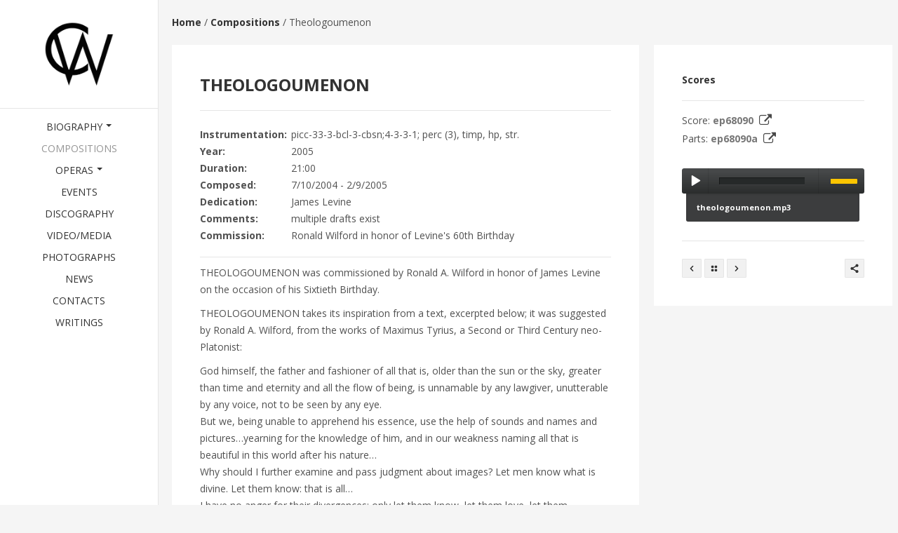

--- FILE ---
content_type: text/html; charset=utf-8
request_url: https://www.charleswuorinen.com/compositions/theologoumenon/
body_size: 4258
content:
<!DOCTYPE html>
<!--[if lt IE 7]>      <html class="no-js lt-ie9 lt-ie8 lt-ie7" lang="en"> <![endif]-->
<!--[if IE 7]>         <html class="no-js lt-ie9 lt-ie8" lang="en"> <![endif]-->
<!--[if IE 8]>         <html class="no-js lt-ie9" lang="en"> <![endif]-->
<!--[if gt IE 8]><!--> <html class="no-js" lang="en"> <!--<![endif]-->
<head>
  <meta charset="utf-8">
  <!--<meta http-equiv="X-UA-Compatible" content="IE=edge,chrome=1" />-->
  <title>Theologoumenon | Compositions | Charles Wuorinen, Composer</title>
  <meta name="viewport" content="width=device-width,minimum-scale=1,maximum-scale=1" />
  <meta name="description" content="Theologoumenon is a work for orchestra by Charles Wuorinen written for James Levine and commissioned by Ronald Wilford for the conductor&#039;s 60th birthday." />
  	<link rel="apple-touch-icon" sizes="180x180" href="/site/templates/favicons/apple-touch-icon.png">
	<link rel="icon" type="image/png" href="/site/templates/favicons/favicon-32x32.png" sizes="32x32">
	<link rel="icon" type="image/png" href="/site/templates/favicons/favicon-16x16.png" sizes="16x16">
	<link rel="mask-icon" href="/site/templates/favicons/safari-pinned-tab.svg" color="#4d9db4">
	<link rel="shortcut icon" href="/site/templates/favicons/favicon.ico">
	<link rel="manifest" href="/site/templates/favicons/site.webmanifest">
	<meta name="msapplication-config" content="/site/templates/favicons/browserconfig.xml">
	<meta name="theme-color" content="#ffffff">
<link rel="canonical" href="https://www.charleswuorinen.com/compositions/theologoumenon/"/>


<!-- OPEN GRAPH
================================================== -->
<meta property='og:title' content='Theologoumenon | Compositions | Charles Wuorinen, Composer' />
<meta property='og:type' content='website' />
<meta property='og:url' content='https://www.charleswuorinen.com/compositions/theologoumenon/' />
<meta property='og:site_name' content='Charles Wuorinen, Composer' />
<meta property='og:locale' content='en_US' />
<meta property='og:description' content='Theologoumenon is a work for orchestra by Charles Wuorinen written for James Levine and commissioned by Ronald Wilford for the conductor&#039;s 60th birthday.' />


<!-- FONTS & ICONS ================ -->
  <link href='https://fonts.googleapis.com/css?family=Open+Sans:300,300italic,400,400italic,700,700italic' rel='stylesheet' type='text/css'>

<!-- MAIN CSS ================ -->
<link rel='stylesheet' href='/site/assets/pwpc/pwpc-281540ac8e08b6414c0c90fb03cb28746e58ac58.css' /><link rel='stylesheet' type='text/css' href='/site/modules/TextformatterSoundmanager/soundmanager2/bar-ui/css/bar-ui.css' />
<link rel='stylesheet' type='text/css' href='/site/modules/TextformatterSoundmanager/skins/onedesigns.css' />



<!-- jQuery ================ -->
  <script src="https://ajax.googleapis.com/ajax/libs/jquery/1.8.2/jquery.min.js" type="text/javascript"></script>
  <script type='text/javascript' src='/site/templates/assets/js/vendor/modernizr-2.6.2.min.js'></script>

  <script type="text/javascript">
		var speedLoad = 200;
		var siteUrl = 'https://www.charleswuorinen.com/';
  </script>
  <!-- H:DH -->
</head>

<body class="work full-width twenty hover-menu limit pid-1479 left-menu" id="page-1479">

<!--[if lt IE 7]><div class="alert">Your browser is <em>ancient!</em> <a href="http://browsehappy.com/">Upgrade to a different browser</a> or <a href="http://www.google.com/chromeframe/?redirect=true">install Google Chrome Frame</a> to experience this site.</div><![endif]-->

<div id="background"></div>
<div id="wrapper">
    <div class="fixed-wrap">
        <header id="banner" class="navbar fixed-menu" role="banner">

        	<div id="inner-logo">
		       <a id="logo" class="tip" data-toggle="tooltip" data-placement="bottom" title="Charles Wuorinen, Composer" href="/">
                    <img src="/site/templates/assets/img/insig.png" alt="Charles Wuorinen logo insignia" />
                </a>
		    </div>

         <div id="main-menu" class="row-fluid newline_menu">
                <div class="container-fluid">

                    <div id="inner-menu">
                        <div class="navbar-inner menu-cont hvr">
                            <!-- inner-brand -->
                             <a class="btn btn-navbar" data-toggle="collapse" data-target=".nav-collapse-main">
                             	<span>Menu</span>
                             	<span class="menu-icon">
	                             	<i data-icon="&#xe088;"></i>
	                            </span>
                             </a>

                            <div class="clearfix"></div>
                        </div><!-- top-menu -->

                        <nav id="nav-main" class="nav-collapse nav-collapse-main" role="navigation">

<ul id='menu-main-menu' class='nav main-menu'><li class='dropdown'><a href='/biography/' class="dropdown-toggle" data-toggle="dropdown" data-target="#">Biography<b class="caret"></b></a><ul class='dropdown-menu'><li><a href='/biography/'>Full Biography</a></li>
	<li><a href='/biography/short-biography/'>Short Biography</a></li>
	</ul>	</li>
	<li class='active'><a href='/compositions/'>Compositions</a></li>
	<li class='dropdown'><a href='#' class="dropdown-toggle" data-toggle="dropdown" data-target="#">Operas<b class="caret"></b></a><ul class='dropdown-menu'><li><a href='/operas/brokeback-mountain/'>Brokeback Mountain</a></li>
	<li><a href='/operas/haroun-and-the-sea-of-stories/'>Haroun and the Sea of Stories</a></li>
	</ul>	</li>
	<li><a href='/events/'>Events</a></li>
	<li><a href='/discography/'>Discography</a></li>
	<li><a href='/video/'>Video/Media</a></li>
	<li><a href='/photographs/'>Photographs</a></li>
	<li><a href='/news/'>News</a></li>
	<li><a href='/contacts/'>Contacts</a></li>
	<li><a href='/writing/'>Writings</a></li>
	</ul>	
                        </nav>

                    </div>

                </div>
            </div>
        </header><!-- header -->
    </div><!-- fixed-wrap -->

<div id="content" class="" role="document">
	<div class="container-fluid main" role="main">

		<a href="/">Home</a>&nbsp;/&nbsp;<a href="/compositions/">Compositions</a>&nbsp;/&nbsp;<span>Theologoumenon</span>
		<div class="row-fluid">

			<div class="span8">

				<div class="main-side hentry category-sidebar">
					<div class="entry-cont progressive">
						<div class="span12">

                        	<h1 class="portfolio-title">Theologoumenon</h1>

		                    <div class="portfolio-entry">
								<section><dl><dt>Instrumentation</dt><dd>picc-33-3-bcl-3-cbsn;4-3-3-1; perc (3), timp, hp, str.</dd><dt>Year</dt><dd>2005</dd><dt>Duration</dt><dd>21:00</dd><dt>Composed</dt><dd>7/10/2004 - 2/9/2005</dd><dt>Dedication</dt><dd>James Levine</dd><dt>Comments</dt><dd>multiple drafts exist</dd><dt>Commission</dt><dd>Ronald Wilford in honor of Levine&#039;s 60th Birthday</dd></dl></section><section><p>THEOLOGOUMENON was commissioned by Ronald A. Wilford in honor of James Levine on the occasion of his Sixtieth Birthday.</p>

<p>THEOLOGOUMENON takes its inspiration from a text, excerpted below; it was suggested by Ronald A. Wilford, from the works of Maximus Tyrius, a Second or Third Century neo-Platonist:</p>

<p>God himself, the father and fashioner of all that is, older than the sun or the sky, greater than time and eternity and all the flow of being, is unnamable by any lawgiver, unutterable by any voice, not to be seen by any eye.<br />
But we, being unable to apprehend his essence, use the help of sounds and names and pictures…yearning for the knowledge of him, and in our weakness naming all that is beautiful in this world after his nature…<br />
Why should I further examine and pass judgment about images? Let men know what is divine. Let them know: that is all…<br />
I have no anger for their divergences; only let them know, let them love, let them remember.</p>

<p>&nbsp;&nbsp;&nbsp;&nbsp;&nbsp;&nbsp;&nbsp;&nbsp;&nbsp;&nbsp;&nbsp;&nbsp;&nbsp;&nbsp;&nbsp;&nbsp;&nbsp;&nbsp;&nbsp;&nbsp;&nbsp;&nbsp;&nbsp;&nbsp;&nbsp;&nbsp;&nbsp;&nbsp;&nbsp;&nbsp;&nbsp;&nbsp;&nbsp;&nbsp;&nbsp;&nbsp;&nbsp;&nbsp;&nbsp;&nbsp;&nbsp;&nbsp;&nbsp;&nbsp;&nbsp;&nbsp;&nbsp;&nbsp;&nbsp;&nbsp;&nbsp;&nbsp;&nbsp;&nbsp;&nbsp;&nbsp;&nbsp;&nbsp;&nbsp;&nbsp;&nbsp;&nbsp;&nbsp;&nbsp;&nbsp;&nbsp;&nbsp;&nbsp;&nbsp;&nbsp;&nbsp;&nbsp;&nbsp;&nbsp;&nbsp;&nbsp;&nbsp;&nbsp;&nbsp;&nbsp;&nbsp;&nbsp;&nbsp;&nbsp;&nbsp;Charles Wuorinen<br />
&nbsp;&nbsp;&nbsp;&nbsp;&nbsp;&nbsp;&nbsp;&nbsp;&nbsp;&nbsp;&nbsp;&nbsp;&nbsp;&nbsp;&nbsp;&nbsp;&nbsp;&nbsp;&nbsp;&nbsp;&nbsp;&nbsp;&nbsp;&nbsp;&nbsp;&nbsp;&nbsp;&nbsp;&nbsp;&nbsp;&nbsp;&nbsp;&nbsp;&nbsp;&nbsp;&nbsp;&nbsp;&nbsp;&nbsp;&nbsp;&nbsp;&nbsp;&nbsp;&nbsp;&nbsp;&nbsp;&nbsp;&nbsp;&nbsp;&nbsp;&nbsp;&nbsp;&nbsp;&nbsp;&nbsp;&nbsp;&nbsp;&nbsp;&nbsp;&nbsp;&nbsp;&nbsp;&nbsp;&nbsp;&nbsp;&nbsp;&nbsp;&nbsp;&nbsp;&nbsp;&nbsp;&nbsp;&nbsp;&nbsp;&nbsp;&nbsp;&nbsp;&nbsp;&nbsp;&nbsp;&nbsp;&nbsp;&nbsp;&nbsp; New York<br />
&nbsp;&nbsp;&nbsp;&nbsp;&nbsp;&nbsp;&nbsp;&nbsp;&nbsp;&nbsp;&nbsp;&nbsp;&nbsp;&nbsp;&nbsp;&nbsp;&nbsp;&nbsp;&nbsp;&nbsp;&nbsp;&nbsp;&nbsp;&nbsp;&nbsp;&nbsp;&nbsp;&nbsp;&nbsp;&nbsp;&nbsp;&nbsp;&nbsp;&nbsp;&nbsp;&nbsp;&nbsp;&nbsp;&nbsp;&nbsp;&nbsp;&nbsp;&nbsp;&nbsp;&nbsp;&nbsp;&nbsp;&nbsp;&nbsp;&nbsp;&nbsp;&nbsp;&nbsp;&nbsp;&nbsp;&nbsp;&nbsp;&nbsp;&nbsp;&nbsp;&nbsp;&nbsp;&nbsp;&nbsp;&nbsp;&nbsp;&nbsp;&nbsp;&nbsp;&nbsp;&nbsp;&nbsp;&nbsp;&nbsp;&nbsp;&nbsp;&nbsp;&nbsp;&nbsp;&nbsp;&nbsp;&nbsp;&nbsp;&nbsp; August 2002</p></section>		                    </div>

						</div><!-- /span12 -->
						<!-- <div class="clearfix"></div> -->

                	</div>
				</div>

			</div>

	        <div class="span4 side-right-cont sidebar-blog progressive" role="complementary" style="margin-top:20px;">
				<div class="sidebar-cont">
					<div class="entry-cont">

<section id="text-4" class="widget-2 widget widget_text span12"><div class="widget-inner"><h3>Scores</h3>Score: <a href='http://www.edition-peters.com/product/ep/ep68090' target='_blank' title='Editions Peters 68090' class='tip'>ep68090 <i class='flaticon-external1'></i></a><br>Parts: <a href='http://www.edition-peters.com/product/ep/ep68090a' target='_blank' title='Edition Peters 68090a' class='tip'>ep68090a <i class='flaticon-external1'></i></a></div></section><div class="sm2-bar-ui  api playlist-open onedesigns">
 <div class="bd sm2-main-controls">

  <div class="sm2-inline-texture"></div>
  <div class="sm2-inline-gradient"></div>

  <div class="sm2-inline-element sm2-button-element">
   <div class="sm2-button-bd">
    <a href="#play" class="sm2-inline-button play-pause"></a>
   </div>
  </div>

  <div class="sm2-inline-element sm2-inline-status">

   <div class="sm2-playlist">
    <div class="sm2-playlist-target">
     <noscript><p>JavaScript is required.</p></noscript>
    </div>
   </div>

   <div class="sm2-progress">
    <div class="sm2-row">
    <div class="sm2-inline-time">0:00</div>
     <div class="sm2-progress-bd">
      <div class="sm2-progress-track">
       <div class="sm2-progress-bar"></div>
       <div class="sm2-progress-ball"><div class="icon-overlay"></div></div>
      </div>
     </div>
     <div class="sm2-inline-duration">0:00</div>
    </div>
   </div>

  </div>

  <div class="sm2-inline-element sm2-button-element sm2-volume">
   <div class="sm2-button-bd">
    <span class="sm2-inline-button sm2-volume-control volume-shade"></span>
    <a href="#volume" class="sm2-inline-button sm2-volume-control"></a>
   </div>
  </div>

 </div>

 <div class="bd sm2-playlist-drawer sm2-element">

  <div class="sm2-inline-texture">
   <div class="sm2-box-shadow"></div>
  </div>

  <div class="sm2-playlist-wrapper">
    <ul class="sm2-playlist-bd">
     <li itemprop="track" itemscope itemtype="http://schema.org/MusicRecording"><a href='/site/assets/files/1479/theologoumenon.mp3' title='theologoumenon.mp3' class='api'>theologoumenon.mp3</a></li>
    </ul>
  </div>

 </div>

</div>					<div class="portfolio-btn-cont">
						<div class="btns-nav">

														<a href="/compositions/the-descent-with-music/" rel="prev" class='tip' title='The Descent with Music'>
								<i class="btn sf hvr left" data-icon=""></i>
							</a>
							<a href="/compositions/" class='tip' title='Compositions'>
								<i class="btn sf hvr remove" data-icon=""></i>
							</a>

														<a href="/compositions/third-piano-concerto/" rel="next" class='tip' title='Third Piano Concerto'>
								<i class="btn sf hvr right" data-icon=""></i>
							</a>
						</div>
						<i class="btn sf hvr share" data-toggle="modal" data-target="#share" data-icon=""></i>
					</div>


					</div>
				</div>
	        </div>

            </div> <!-- /row-fluid -->


				<div class="container-isotope" style="margin-top:20px;">
					<div id="isotope" class="">


					</div>
				</div> <!-- end container isotope -->

<script>
// jQuery('document').ready(function() {
// 	jQuery(".jackbox[data-group]").jackBox("init", {
// 		baseName: siteUrl + 'jackbox',
// 		deepLinking: false
// 	});
// });


$('document').ready(function() {
	$(".jackbox[data-group]").jackBox("init", {
		baseName: siteUrl + 'jackbox',
		deepLinking: false
	});
});


</script>


        </div> <!-- /main -->

        <div id="blocklayer"></div>
    </div>

    <div class="clearfix"></div>

  <div id="footer-container" class="fixed-wrap">
		<footer id="footer" class="progressive" role="contentinfo">

		  		   <div class="navbar">
<!--
                    <div class="social-cont">
						<ul class="nav social-menu">
							<li><a class="glyph hvr" data-icon="&#xe0e9;" data-toggle="tooltip" title="Facebook" href="https://www.facebook.com/charles.wuorinen.9" target="_blank"></a></li>
						</ul>
					</div>
-->
		   </div>
		   

		  <div class="container-fluid">
		  	<div class="row-fluid">
	          <div id="footer-last" class="span12">

	           	            <div id="copyright" class="span6">
	              <p><span class="copyright">&copy; 2026</span> <a href="https://www.stokar.com/">HOWARD STOKAR MANAGEMENT</a></p>
	            </div>

	            <div id="go-up" class="span6">
	              <a class="glyph btn hvr go-up" href="#" data-icon=""></a>
	            </div>
	           
	          </div><!-- span12 -->
	        </div><!-- row-fluid -->
		  </div>


		</footer><!-- footer -->
  </div><!-- fixed-wrap -->
</div><!-- wrapper -->

<script type='text/javascript' src='/site/modules/TextformatterSoundmanager/soundmanager2/script/soundmanager2-nodebug-jsmin.js'></script>
<script type='text/javascript' src='/site/modules/TextformatterSoundmanager/soundmanager2/bar-ui/script/bar-ui.js'></script>
<script src='/site/assets/pwpc/pwpc-281dde8127c11f2c4d014093dc5bacfc5a689f47.js'></script></body>
</html>

--- FILE ---
content_type: text/css
request_url: https://www.charleswuorinen.com/site/assets/pwpc/pwpc-281540ac8e08b6414c0c90fb03cb28746e58ac58.css
body_size: 44314
content:
@font-face{font-family:'entypo';src:url(../../templates/assets/css/fonts/entypo/fonts/entypo.eot);src:url(../../templates/assets/css/fonts/entypo/fonts/entypo-.eot#iefix) format('embedded-opentype'),url(../../templates/assets/css/fonts/entypo/fonts/entypo.svg#entypo) format('svg'),url(../../templates/assets/css/fonts/entypo/fonts/entypo.woff) format('woff'),url(../../templates/assets/css/fonts/entypo/fonts/entypo.ttf) format('truetype');font-weight:normal;font-style:normal}[data-icon]:before{font-family:'entypo';content:attr(data-icon);speak:none;font-weight:normal;-webkit-font-smoothing:antialiased}[class^="icon-"]:before,[class*=" icon-"]:before{font-family:'entypo';font-style:normal;speak:none;font-weight:normal;-webkit-font-smoothing:antialiased}.icon-phone:before{content:"\e000"}.icon-mobile:before{content:"\e001"}.icon-mouse:before{content:"\e002"}.icon-directions:before{content:"\e003"}.icon-map:before{content:"\e005"}.icon-compass:before{content:"\e006"}.icon-location:before{content:"\e007"}.icon-target:before{content:"\e008"}.icon-share:before{content:"\e009"}.icon-sharable:before{content:"\e00a"}.icon-heart:before{content:"\e00b"}.icon-heart-2:before{content:"\e00c"}.icon-star:before{content:"\e00d"}.icon-star-2:before{content:"\e00e"}.icon-thumbs-up:before{content:"\e00f"}.icon-thumbs-down:before{content:"\e010"}.icon-chat:before{content:"\e011"}.icon-comment:before{content:"\e012"}.icon-quote:before{content:"\e013"}.icon-house:before{content:"\e014"}.icon-popup:before{content:"\e015"}.icon-search:before{content:"\e016"}.icon-flashlight:before{content:"\e017"}.icon-printer:before{content:"\e018"}.icon-bell:before{content:"\e019"}.icon-link:before{content:"\e01a"}.icon-flag:before{content:"\e01b"}.icon-cog:before{content:"\e01c"}.icon-tools:before{content:"\e01d"}.icon-trophy:before{content:"\e01e"}.icon-tag:before{content:"\e01f"}.icon-camera:before{content:"\e020"}.icon-megaphone:before{content:"\e021"}.icon-moon:before{content:"\e022"}.icon-palette:before{content:"\e023"}.icon-leaf:before{content:"\e024"}.icon-music:before{content:"\e025"}.icon-music-2:before{content:"\e026"}.icon-new:before{content:"\e027"}.icon-graduation:before{content:"\e028"}.icon-book:before{content:"\e029"}.icon-newspaper:before{content:"\e02a"}.icon-bag:before{content:"\e02b"}.icon-airplane:before{content:"\e02c"}.icon-lifebuoy:before{content:"\e02d"}.icon-eye:before{content:"\e02e"}.icon-clock:before{content:"\e02f"}.icon-microphone:before{content:"\e030"}.icon-calendar:before{content:"\e031"}.icon-bolt:before{content:"\e032"}.icon-thunder:before{content:"\e033"}.icon-droplet:before{content:"\e034"}.icon-cd:before{content:"\e035"}.icon-briefcase:before{content:"\e036"}.icon-air:before{content:"\e037"}.icon-hourglass:before{content:"\e038"}.icon-gauge:before{content:"\e039"}.icon-language:before{content:"\e03a"}.icon-network:before{content:"\e03b"}.icon-key:before{content:"\e03c"}.icon-battery:before{content:"\e03d"}.icon-bucket:before{content:"\e03e"}.icon-magnet:before{content:"\e03f"}.icon-drive:before{content:"\e040"}.icon-cup:before{content:"\e041"}.icon-rocket:before{content:"\e042"}.icon-brush:before{content:"\e043"}.icon-suitcase:before{content:"\e044"}.icon-cone:before{content:"\e045"}.icon-earth:before{content:"\e046"}.icon-keyboard:before{content:"\e047"}.icon-browser:before{content:"\e048"}.icon-publish:before{content:"\e049"}.icon-progress-3:before{content:"\e04a"}.icon-progress-2:before{content:"\e04b"}.icon-brogress-1:before{content:"\e04c"}.icon-progress-0:before{content:"\e04d"}.icon-sun:before{content:"\e04e"}.icon-sun-2:before{content:"\e04f"}.icon-adjust:before{content:"\e050"}.icon-code:before{content:"\e051"}.icon-screen:before{content:"\e052"}.icon-infinity:before{content:"\e053"}.icon-light-bulb:before{content:"\e054"}.icon-credit-card:before{content:"\e055"}.icon-database:before{content:"\e056"}.icon-voicemail:before{content:"\e057"}.icon-clipboard:before{content:"\e058"}.icon-cart:before{content:"\e059"}.icon-box:before{content:"\e05a"}.icon-ticket:before{content:"\e05b"}.icon-rss:before{content:"\e05c"}.icon-signal:before{content:"\e05d"}.icon-thermometer:before{content:"\e05e"}.icon-droplets:before{content:"\e05f"}.icon-untitled:before{content:"\e060"}.icon-statistics:before{content:"\e061"}.icon-pie:before{content:"\e062"}.icon-bars:before{content:"\e063"}.icon-graph:before{content:"\e064"}.icon-lock:before{content:"\e065"}.icon-lock-open:before{content:"\e066"}.icon-logout:before{content:"\e067"}.icon-login:before{content:"\e068"}.icon-checkmark:before{content:"\e069"}.icon-cross:before{content:"\e06a"}.icon-minus:before{content:"\e06b"}.icon-plus:before{content:"\e06c"}.icon-cross-2:before{content:"\e06d"}.icon-minus-2:before{content:"\e06e"}.icon-plus-2:before{content:"\e06f"}.icon-cross-3:before{content:"\e070"}.icon-minus-3:before{content:"\e071"}.icon-plus-3:before{content:"\e072"}.icon-erase:before{content:"\e073"}.icon-blocked:before{content:"\e074"}.icon-info:before{content:"\e075"}.icon-info-2:before{content:"\e076"}.icon-question:before{content:"\e077"}.icon-help:before{content:"\e078"}.icon-warning:before{content:"\e079"}.icon-cycle:before{content:"\e07a"}.icon-cw:before{content:"\e07b"}.icon-ccw:before{content:"\e07c"}.icon-shuffle:before{content:"\e07d"}.icon-arrow:before{content:"\e07e"}.icon-arrow-2:before{content:"\e07f"}.icon-retweet:before{content:"\e080"}.icon-loop:before{content:"\e081"}.icon-history:before{content:"\e082"}.icon-back:before{content:"\e083"}.icon-switch:before{content:"\e084"}.icon-list:before{content:"\e085"}.icon-add-to-list:before{content:"\e086"}.icon-layout:before{content:"\e087"}.icon-list-2:before{content:"\e088"}.icon-text:before{content:"\e089"}.icon-text-2:before{content:"\e08a"}.icon-document:before{content:"\e08b"}.icon-docs:before{content:"\e08c"}.icon-landscape:before{content:"\e08d"}.icon-pictures:before{content:"\e08e"}.icon-video:before{content:"\e08f"}.icon-music-3:before{content:"\e090"}.icon-folder:before{content:"\e091"}.icon-archive:before{content:"\e092"}.icon-trash:before{content:"\e093"}.icon-upload:before{content:"\e094"}.icon-download:before{content:"\e095"}.icon-disk:before{content:"\e096"}.icon-install:before{content:"\e097"}.icon-cloud:before{content:"\e098"}.icon-upload-2:before{content:"\e099"}.icon-bookmark:before{content:"\e09a"}.icon-bookmarks:before{content:"\e09b"}.icon-book-2:before{content:"\e09c"}.icon-play:before{content:"\e09d"}.icon-pause:before{content:"\e09e"}.icon-record:before{content:"\e09f"}.icon-stop:before{content:"\e0a0"}.icon-next:before{content:"\e0a1"}.icon-previous:before{content:"\e0a2"}.icon-first:before{content:"\e0a3"}.icon-last:before{content:"\e0a4"}.icon-resize-enlarge:before{content:"\e0a5"}.icon-resize-shrink:before{content:"\e0a6"}.icon-volume:before{content:"\e0a7"}.icon-sound:before{content:"\e0a8"}.icon-mute:before{content:"\e0a9"}.icon-flow-cascade:before{content:"\e0aa"}.icon-flow-branch:before{content:"\e0ab"}.icon-flow-tree:before{content:"\e0ac"}.icon-flow-line:before{content:"\e0ad"}.icon-flow-parallel:before{content:"\e0ae"}.icon-arrow-left:before{content:"\e0af"}.icon-arrow-down:before{content:"\e0b0"}.icon-arrow-up--upload:before{content:"\e0b1"}.icon-arrow-right:before{content:"\e0b2"}.icon-arrow-left-2:before{content:"\e0b3"}.icon-arrow-down-2:before{content:"\e0b4"}.icon-arrow-up:before{content:"\e0b5"}.icon-arrow-right-2:before{content:"\e0b6"}.icon-arrow-left-3:before{content:"\e0b7"}.icon-arrow-down-3:before{content:"\e0b8"}.icon-arrow-up-2:before{content:"\e0b9"}.icon-arrow-right-3:before{content:"\e0ba"}.icon-arrow-left-4:before{content:"\e0bb"}.icon-arrow-down-4:before{content:"\e0bc"}.icon-arrow-up-3:before{content:"\e0bd"}.icon-arrow-right-4:before{content:"\e0be"}.icon-arrow-left-5:before{content:"\e0bf"}.icon-arrow-down-5:before{content:"\e0c0"}.icon-arrow-up-4:before{content:"\e0c1"}.icon-arrow-right-5:before{content:"\e0c2"}.icon-arrow-left-6:before{content:"\e0c3"}.icon-arrow-down-6:before{content:"\e0c4"}.icon-arrow-up-5:before{content:"\e0c5"}.icon-arrow-right-6:before{content:"\e0c6"}.icon-arrow-left-7:before{content:"\e0c7"}.icon-arrow-down-7:before{content:"\e0c8"}.icon-arrow-up-6:before{content:"\e0c9"}.icon-untitled-2:before{content:"\e0ca"}.icon-arrow-left-8:before{content:"\e0cb"}.icon-arrow-down-8:before{content:"\e0cc"}.icon-arrow-up-7:before{content:"\e0cd"}.icon-arrow-right-7:before{content:"\e0ce"}.icon-menu:before{content:"\e0cf"}.icon-ellipsis:before{content:"\e0d0"}.icon-dots:before{content:"\e0d1"}.icon-dot:before{content:"\e0d2"}.icon-cc:before{content:"\e0d3"}.icon-cc-by:before{content:"\e0d4"}.icon-cc-nc:before{content:"\e0d5"}.icon-cc-nc-eu:before{content:"\e0d6"}.icon-cc-nc-jp:before{content:"\e0d7"}.icon-cc-sa:before{content:"\e0d8"}.icon-cc-nd:before{content:"\e0d9"}.icon-cc-pd:before{content:"\e0da"}.icon-cc-zero:before{content:"\e0db"}.icon-cc-share:before{content:"\e0dc"}.icon-cc-share-2:before{content:"\e0dd"}.icon-daniel-bruce:before{content:"\e0de"}.icon-daniel-bruce-2:before{content:"\e0df"}.icon-github:before{content:"\e0e0"}.icon-github-2:before{content:"\e0e1"}.icon-flickr:before{content:"\e0e2"}.icon-flickr-2:before{content:"\e0e3"}.icon-vimeo:before{content:"\e0e4"}.icon-vimeo-2:before{content:"\e0e5"}.icon-twitter:before{content:"\e0e6"}.icon-twitter-2:before{content:"\e0e7"}.icon-facebook:before{content:"\e0e8"}.icon-facebook-2:before{content:"\e0e9"}.icon-facebook-3:before{content:"\e0ea"}.icon-googleplus:before{content:"\e0eb"}.icon-googleplus-2:before{content:"\e0ec"}.icon-pinterest:before{content:"\e0ed"}.icon-pinterest-2:before{content:"\e0ee"}.icon-tumblr:before{content:"\e0ef"}.icon-tumblr-2:before{content:"\e0f0"}.icon-linkedin:before{content:"\e0f1"}.icon-linkedin-2:before{content:"\e0f2"}.icon-dribbble:before{content:"\e0f3"}.icon-dribbble-2:before{content:"\e0f4"}.icon-stumbleupon:before{content:"\e0f5"}.icon-stumbleupon-2:before{content:"\e0f6"}.icon-lastfm:before{content:"\e0f7"}.icon-lastfm-2:before{content:"\e0f8"}.icon-rdio:before{content:"\e0f9"}.icon-rdio-2:before{content:"\e0fa"}.icon-spotify:before{content:"\e0fb"}.icon-spotify-2:before{content:"\e0fc"}.icon-qq:before{content:"\e0fd"}.icon-instagram:before{content:"\e0fe"}.icon-dropbox:before{content:"\e0ff"}.icon-evernote:before{content:"\e100"}.icon-flattr:before{content:"\e101"}.icon-skype:before{content:"\e102"}.icon-skype-2:before{content:"\e103"}.icon-renren:before{content:"\e104"}.icon-sina-weibo:before{content:"\e105"}.icon-paypal:before{content:"\e106"}.icon-picasa:before{content:"\e107"}.icon-soundcloud:before{content:"\e108"}.icon-mixi:before{content:"\e109"}.icon-behance:before{content:"\e10a"}.icon-circles:before{content:"\e10b"}.icon-vk:before{content:"\e10c"}.icon-smashing:before{content:"\e10d"}.icon-paperplane:before{content:"\e004"}.icon-pencil:before{content:"\e10e"}.icon-feather:before{content:"\e10f"}.icon-paperclip:before{content:"\e110"}.icon-drawer:before{content:"\e111"}.icon-reply:before{content:"\e112"}.icon-reply-all:before{content:"\e113"}.icon-forward:before{content:"\e114"}.icon-user:before{content:"\e115"}.icon-users:before{content:"\e116"}.icon-user-add:before{content:"\e117"}.icon-vcard:before{content:"\e118"}.icon-export:before{content:"\e119"}.icon-location-2:before{content:"\e11a"}.icon-mail:before{content:"\e11b"}@font-face{font-family:"Flaticon";src:url(../../templates/assets/css/fonts/flaticon/flaticon.eot);src:url(../../templates/assets/css/fonts/flaticon/flaticon.eot#iefix) format("embedded-opentype"),url(../../templates/assets/css/fonts/flaticon/flaticon.woff) format("woff"),url(../../templates/assets/css/fonts/flaticon/flaticon.ttf) format("truetype"),url(../../templates/assets/css/fonts/flaticon/flaticon.svg) format("svg");font-weight:normal;font-style:normal}[class^="flaticon-"]:before,[class*=" flaticon-"]:before,[class^="flaticon-"]:after,[class*=" flaticon-"]:after{font-family:Flaticon;font-size:18px;font-style:normal;font-weight:normal}.flaticon-adobe21:before{content:"\e000"}.flaticon-calendar68:before{content:"\e001"}.flaticon-documents7:before{content:"\e002"}.flaticon-external1:before{content:"\e003"}.flaticon-gallery5:before{content:"\e004"}.flaticon-loudspeaker4:before{content:"\e005"}.flaticon-movie16:before{content:"\e006"}.flaticon-music129:before{content:"\e007"}.flaticon-music53:before{content:"\e008"}.flaticon-musical76:before{content:"\e009"}.flaticon-pdf19:before{content:"\e00a"}.flaticon-phone13:before{content:"\e00b"}.flaticon-small58:before{content:"\e00c"}.flaticon-vimeo5:before{content:"\e00d"}.flaticon-youtube18:before{content:"\e00e"}article,aside,details,figcaption,figure,footer,header,hgroup,nav,section{display:block}audio,canvas,video{display:inline-block;*display:inline;*zoom:1}audio:not([controls]){display:none}html{font-size:100%;-webkit-text-size-adjust:100%;-ms-text-size-adjust:100%}a:focus{outline:thin dotted #333;outline:5px auto -webkit-focus-ring-color;outline-offset:-2px}a:hover,a:active{outline:0}sub,sup{position:relative;font-size:75%;line-height:0;vertical-align:baseline}sup{top:-0.5em}sub{bottom:-0.25em}img{max-width:100%;width:auto\9;height:auto;vertical-align:middle;border:0;-ms-interpolation-mode:bicubic}#map_canvas img{max-width:none}button,input,select,textarea{margin:0;font-size:100%;vertical-align:middle}button,input{*overflow:visible;line-height:normal}button::-moz-focus-inner,input::-moz-focus-inner{padding:0;border:0}button,input[type="button"],input[type="reset"],input[type="submit"]{cursor:pointer;-webkit-appearance:button}input[type="search"]{-webkit-box-sizing:content-box;-moz-box-sizing:content-box;box-sizing:content-box;-webkit-appearance:textfield}input[type="search"]::-webkit-search-decoration,input[type="search"]::-webkit-search-cancel-button{-webkit-appearance:none}textarea{overflow:auto;vertical-align:top}.clearfix{*zoom:1}.clearfix:before,.clearfix:after{display:table;content:"";line-height:0}.clearfix:after{clear:both}.hide-text{font:a;color:transparent;text-shadow:none;background-color:transparent;border:0}.input-block-level{display:block;width:100%;min-height:30px;-webkit-box-sizing:border-box;-moz-box-sizing:border-box;box-sizing:border-box}body{margin:0;font-family:"Helvetica Neue",Helvetica,Arial,sans-serif;font-size:14px;line-height:20px;color:#333;background-color:#fff}a{color:#08c;text-decoration:none}a:hover{color:#005580;text-decoration:underline}.img-rounded{-webkit-border-radius:6px;-moz-border-radius:6px;border-radius:6px}.img-polaroid{padding:4px;background-color:#fff;border:1px solid #ccc;border:1px solid rgba(0,0,0,0.2);-webkit-box-shadow:0 1px 3px rgba(0,0,0,0.1);-moz-box-shadow:0 1px 3px rgba(0,0,0,0.1);box-shadow:0 1px 3px rgba(0,0,0,0.1)}.img-circle{-webkit-border-radius:500px;-moz-border-radius:500px;border-radius:500px}.row{margin-left:0;*zoom:1}.row:before,.row:after{display:table;content:"";line-height:0}.row:after{clear:both}[class*="span"]{float:left;min-height:1px;margin-left:0}.container,.navbar-static-top .container,.navbar-fixed-top .container,.navbar-fixed-bottom .container{width:720px}.span12{width:720px}.span11{width:660px}.span10{width:600px}.span9{width:540px}.span8{width:480px}.span7{width:420px}.span6{width:360px}.span5{width:300px}.span4{width:240px}.span3{width:180px}.span2{width:120px}.span1{width:60px}.offset12{margin-left:720px}.offset11{margin-left:660px}.offset10{margin-left:600px}.offset9{margin-left:540px}.offset8{margin-left:480px}.offset7{margin-left:420px}.offset6{margin-left:360px}.offset5{margin-left:300px}.offset4{margin-left:240px}.offset3{margin-left:180px}.offset2{margin-left:120px}.offset1{margin-left:60px}.row-fluid{width:100%;*zoom:1}.row-fluid:before,.row-fluid:after{display:table;content:"";line-height:0}.row-fluid:after{clear:both}.row-fluid [class*="span"]{display:block;width:100%;min-height:30px;-webkit-box-sizing:border-box;-moz-box-sizing:border-box;box-sizing:border-box;float:left;margin-left:0%;*margin-left:-0.06944444444444445%}.row-fluid [class*="span"]:first-child{margin-left:0}.row-fluid .span12{width:99.99999999999999%;*width:99.93055555555554%}.row-fluid .span11{width:91.66666666666666%;*width:91.59722222222221%}.row-fluid .span10{width:83.33333333333331%;*width:83.26388888888887%}.row-fluid .span9{width:74.99999999999999%;*width:74.93055555555554%}.row-fluid .span8{width:66.66666666666666%;*width:66.59722222222221%}.row-fluid .span7{width:58.33333333333333%;*width:58.263888888888886%}.row-fluid .span6{width:49.99999999999999%;*width:49.93055555555555%}.row-fluid .span5{width:41.66666666666666%;*width:41.597222222222214%}.row-fluid .span4{width:33.33333333333333%;*width:33.263888888888886%}.row-fluid .span3{width:24.999999999999996%;*width:24.930555555555554%}.row-fluid .span2{width:16.666666666666664%;*width:16.59722222222222%}.row-fluid .span1{width:8.333333333333332%;*width:8.263888888888888%}.row-fluid .offset12{margin-left:99.99999999999999%;*margin-left:99.8611111111111%}.row-fluid .offset12:first-child{margin-left:99.99999999999999%;*margin-left:99.8611111111111%}.row-fluid .offset11{margin-left:91.66666666666666%;*margin-left:91.52777777777777%}.row-fluid .offset11:first-child{margin-left:91.66666666666666%;*margin-left:91.52777777777777%}.row-fluid .offset10{margin-left:83.33333333333331%;*margin-left:83.19444444444443%}.row-fluid .offset10:first-child{margin-left:83.33333333333331%;*margin-left:83.19444444444443%}.row-fluid .offset9{margin-left:74.99999999999999%;*margin-left:74.8611111111111%}.row-fluid .offset9:first-child{margin-left:74.99999999999999%;*margin-left:74.8611111111111%}.row-fluid .offset8{margin-left:66.66666666666666%;*margin-left:66.52777777777777%}.row-fluid .offset8:first-child{margin-left:66.66666666666666%;*margin-left:66.52777777777777%}.row-fluid .offset7{margin-left:58.33333333333333%;*margin-left:58.19444444444444%}.row-fluid .offset7:first-child{margin-left:58.33333333333333%;*margin-left:58.19444444444444%}.row-fluid .offset6{margin-left:49.99999999999999%;*margin-left:49.86111111111111%}.row-fluid .offset6:first-child{margin-left:49.99999999999999%;*margin-left:49.86111111111111%}.row-fluid .offset5{margin-left:41.66666666666666%;*margin-left:41.52777777777777%}.row-fluid .offset5:first-child{margin-left:41.66666666666666%;*margin-left:41.52777777777777%}.row-fluid .offset4{margin-left:33.33333333333333%;*margin-left:33.19444444444444%}.row-fluid .offset4:first-child{margin-left:33.33333333333333%;*margin-left:33.19444444444444%}.row-fluid .offset3{margin-left:24.999999999999996%;*margin-left:24.86111111111111%}.row-fluid .offset3:first-child{margin-left:24.999999999999996%;*margin-left:24.86111111111111%}.row-fluid .offset2{margin-left:16.666666666666664%;*margin-left:16.52777777777778%}.row-fluid .offset2:first-child{margin-left:16.666666666666664%;*margin-left:16.52777777777778%}.row-fluid .offset1{margin-left:8.333333333333332%;*margin-left:8.194444444444443%}.row-fluid .offset1:first-child{margin-left:8.333333333333332%;*margin-left:8.194444444444443%}[class*="span"].hide,.row-fluid [class*="span"].hide{display:none}[class*="span"].pull-right,.row-fluid [class*="span"].pull-right{float:right}.container{margin-right:auto;margin-left:auto;*zoom:1}.container:before,.container:after{display:table;content:"";line-height:0}.container:after{clear:both}.container-fluid{padding-right:0;padding-left:0;*zoom:1}.container-fluid:before,.container-fluid:after{display:table;content:"";line-height:0}.container-fluid:after{clear:both}p{margin:0 0 10px}.lead{margin-bottom:20px;font-size:21px;font-weight:200;line-height:30px}small{font-size:85%}strong{font-weight:bold}em{font-style:italic}cite{font-style:normal}.muted{color:#999}.text-warning{color:#c09853}.text-error{color:#b94a48}.text-info{color:#3a87ad}.text-success{color:#468847}h1,h2,h3,h4,h5,h6{margin:10px 0;font-family:inherit;font-weight:bold;line-height:1;color:inherit;text-rendering:optimizelegibility}h1 small,h2 small,h3 small,h4 small,h5 small,h6 small{font-weight:normal;line-height:1;color:#999}h1{font-size:36px;line-height:40px}h2{font-size:30px;line-height:40px}h3{font-size:24px;line-height:40px}h4{font-size:18px;line-height:20px}h5{font-size:14px;line-height:20px}h6{font-size:12px;line-height:20px}h1 small{font-size:24px}h2 small{font-size:18px}h3 small{font-size:14px}h4 small{font-size:14px}.page-header{padding-bottom:9px;margin:20px 0 30px;border-bottom:1px solid #eee}ul,ol{padding:0;margin:0 0 10px 25px}ul ul,ul ol,ol ol,ol ul{margin-bottom:0}li{line-height:20px}ul.unstyled,ol.unstyled{margin-left:0;list-style:none}dl{margin-bottom:20px}dt,dd{line-height:20px}dt{font-weight:bold}dd{margin-left:10px}.dl-horizontal{*zoom:1}.dl-horizontal:before,.dl-horizontal:after{display:table;content:"";line-height:0}.dl-horizontal:after{clear:both}.dl-horizontal dt{float:left;width:160px;clear:left;text-align:right;overflow:hidden;text-overflow:ellipsis;white-space:nowrap}.dl-horizontal dd{margin-left:180px}hr{margin:20px 0;border:0;border-top:1px solid #eee;border-bottom:1px solid #fff}abbr[title]{cursor:help;border-bottom:1px dotted #999}abbr.initialism{font-size:90%;text-transform:uppercase}blockquote{padding:0 0 0 15px;margin:0 0 20px;border-left:5px solid #eee}blockquote p{margin-bottom:0;font-size:16px;font-weight:300;line-height:25px}blockquote small{display:block;line-height:20px;color:#999}blockquote small:before{content:'\2014 \00A0'}blockquote.pull-right{float:right;padding-right:15px;padding-left:0;border-right:5px solid #eee;border-left:0}blockquote.pull-right p,blockquote.pull-right small{text-align:right}blockquote.pull-right small:before{content:''}blockquote.pull-right small:after{content:'\00A0 \2014'}q:before,q:after,blockquote:before,blockquote:after{content:""}address{display:block;margin-bottom:20px;font-style:normal;line-height:20px}code,pre{padding:0 3px 2px;font-family:Monaco,Menlo,Consolas,"Courier New",monospace;font-size:12px;color:#333;-webkit-border-radius:3px;-moz-border-radius:3px;border-radius:3px}code{padding:2px 4px;color:#d14;background-color:#f7f7f9;border:1px solid #e1e1e8}pre{display:block;padding:9.5px;margin:0 0 10px;font-size:13px;line-height:20px;word-break:break-all;word-wrap:break-word;white-space:pre;white-space:pre-wrap;background-color:#f5f5f5;border:1px solid #ccc;border:1px solid rgba(0,0,0,0.15);-webkit-border-radius:4px;-moz-border-radius:4px;border-radius:4px}pre.prettyprint{margin-bottom:20px}pre code{padding:0;color:inherit;background-color:transparent;border:0}.pre-scrollable{max-height:340px;overflow-y:scroll}form{margin:0 0 20px}fieldset{padding:0;margin:0;border:0}legend{display:block;width:100%;padding:0;margin-bottom:20px;font-size:21px;line-height:40px;color:#333;border:0;border-bottom:1px solid #e5e5e5}legend small{font-size:15px;color:#999}label,input,button,select,textarea{font-size:14px;font-weight:normal;line-height:20px}input,button,select,textarea{font-family:"Helvetica Neue",Helvetica,Arial,sans-serif}label{display:block;margin-bottom:5px}select,textarea,input[type="text"],input[type="password"],input[type="datetime"],input[type="datetime-local"],input[type="date"],input[type="month"],input[type="time"],input[type="week"],input[type="number"],input[type="email"],input[type="url"],input[type="search"],input[type="tel"],input[type="color"],.uneditable-input{display:inline-block;height:20px;padding:4px 6px;margin-bottom:9px;font-size:14px;line-height:20px;color:#555;-webkit-border-radius:3px;-moz-border-radius:3px;border-radius:3px}input,textarea,.uneditable-input{width:206px}textarea{height:auto}textarea,input[type="text"],input[type="password"],input[type="datetime"],input[type="datetime-local"],input[type="date"],input[type="month"],input[type="time"],input[type="week"],input[type="number"],input[type="email"],input[type="url"],input[type="search"],input[type="tel"],input[type="color"],.uneditable-input{background-color:#fff;border:1px solid #ccc;-webkit-box-shadow:inset 0 1px 1px rgba(0,0,0,0.075);-moz-box-shadow:inset 0 1px 1px rgba(0,0,0,0.075);box-shadow:inset 0 1px 1px rgba(0,0,0,0.075);-webkit-transition:border linear .2s,box-shadow linear .2s;-moz-transition:border linear .2s,box-shadow linear .2s;-o-transition:border linear .2s,box-shadow linear .2s;transition:border linear .2s,box-shadow linear .2s}textarea:focus,input[type="text"]:focus,input[type="password"]:focus,input[type="datetime"]:focus,input[type="datetime-local"]:focus,input[type="date"]:focus,input[type="month"]:focus,input[type="time"]:focus,input[type="week"]:focus,input[type="number"]:focus,input[type="email"]:focus,input[type="url"]:focus,input[type="search"]:focus,input[type="tel"]:focus,input[type="color"]:focus,.uneditable-input:focus{border-color:rgba(82,168,236,0.8);outline:0;outline:thin dotted \9;-webkit-box-shadow:inset 0 1px 1px rgba(0,0,0,0.075),0 0 8px rgba(82,168,236,0.6);-moz-box-shadow:inset 0 1px 1px rgba(0,0,0,0.075),0 0 8px rgba(82,168,236,0.6);box-shadow:inset 0 1px 1px rgba(0,0,0,0.075),0 0 8px rgba(82,168,236,0.6)}input[type="radio"],input[type="checkbox"]{margin:4px 0 0;*margin-top:0;margin-top:1px \9;line-height:normal;cursor:pointer}input[type="file"],input[type="image"],input[type="submit"],input[type="reset"],input[type="button"],input[type="radio"],input[type="checkbox"]{width:auto}select,input[type="file"]{height:30px;*margin-top:4px;line-height:30px}select{width:220px;border:1px solid #ccc;background-color:#fff}select[multiple],select[size]{height:auto}select:focus,input[type="file"]:focus,input[type="radio"]:focus,input[type="checkbox"]:focus{outline:thin dotted #333;outline:5px auto -webkit-focus-ring-color;outline-offset:-2px}.uneditable-input,.uneditable-textarea{color:#999;background-color:#fcfcfc;border-color:#ccc;-webkit-box-shadow:inset 0 1px 2px rgba(0,0,0,0.025);-moz-box-shadow:inset 0 1px 2px rgba(0,0,0,0.025);box-shadow:inset 0 1px 2px rgba(0,0,0,0.025);cursor:not-allowed}.uneditable-input{overflow:hidden;white-space:nowrap}.uneditable-textarea{width:auto;height:auto}input:-moz-placeholder,textarea:-moz-placeholder{color:#999}input:-ms-input-placeholder,textarea:-ms-input-placeholder{color:#999}input::-webkit-input-placeholder,textarea::-webkit-input-placeholder{color:#999}.radio,.checkbox{min-height:18px;padding-left:18px}.radio input[type="radio"],.checkbox input[type="checkbox"]{float:left;margin-left:-18px}.controls>.radio:first-child,.controls>.checkbox:first-child{padding-top:5px}.radio.inline,.checkbox.inline{display:inline-block;padding-top:5px;margin-bottom:0;vertical-align:middle}.radio.inline+.radio.inline,.checkbox.inline+.checkbox.inline{margin-left:10px}.input-mini{width:60px}.input-small{width:90px}.input-medium{width:150px}.input-large{width:210px}.input-xlarge{width:270px}.input-xxlarge{width:530px}input[class*="span"],select[class*="span"],textarea[class*="span"],.uneditable-input[class*="span"],.row-fluid input[class*="span"],.row-fluid select[class*="span"],.row-fluid textarea[class*="span"],.row-fluid .uneditable-input[class*="span"]{float:none;margin-left:0}.input-append input[class*="span"],.input-append .uneditable-input[class*="span"],.input-prepend input[class*="span"],.input-prepend .uneditable-input[class*="span"],.row-fluid input[class*="span"],.row-fluid select[class*="span"],.row-fluid textarea[class*="span"],.row-fluid .uneditable-input[class*="span"],.row-fluid .input-prepend [class*="span"],.row-fluid .input-append [class*="span"]{display:inline-block}input,textarea,.uneditable-input{margin-left:0}.controls-row [class*="span"]+[class*="span"]{margin-left:0}input.span12,textarea.span12,.uneditable-input.span12{width:706px}input.span11,textarea.span11,.uneditable-input.span11{width:646px}input.span10,textarea.span10,.uneditable-input.span10{width:586px}input.span9,textarea.span9,.uneditable-input.span9{width:526px}input.span8,textarea.span8,.uneditable-input.span8{width:466px}input.span7,textarea.span7,.uneditable-input.span7{width:406px}input.span6,textarea.span6,.uneditable-input.span6{width:346px}input.span5,textarea.span5,.uneditable-input.span5{width:286px}input.span4,textarea.span4,.uneditable-input.span4{width:226px}input.span3,textarea.span3,.uneditable-input.span3{width:166px}input.span2,textarea.span2,.uneditable-input.span2{width:106px}input.span1,textarea.span1,.uneditable-input.span1{width:46px}.controls-row{*zoom:1}.controls-row:before,.controls-row:after{display:table;content:"";line-height:0}.controls-row:after{clear:both}.controls-row [class*="span"]{float:left}input[disabled],select[disabled],textarea[disabled],input[readonly],select[readonly],textarea[readonly]{cursor:not-allowed;background-color:#eee}input[type="radio"][disabled],input[type="checkbox"][disabled],input[type="radio"][readonly],input[type="checkbox"][readonly]{background-color:transparent}.control-group.warning>label,.control-group.warning .help-block,.control-group.warning .help-inline{color:#c09853}.control-group.warning .checkbox,.control-group.warning .radio,.control-group.warning input,.control-group.warning select,.control-group.warning textarea{color:#c09853}.control-group.warning input,.control-group.warning select,.control-group.warning textarea{border-color:#c09853;-webkit-box-shadow:inset 0 1px 1px rgba(0,0,0,0.075);-moz-box-shadow:inset 0 1px 1px rgba(0,0,0,0.075);box-shadow:inset 0 1px 1px rgba(0,0,0,0.075)}.control-group.warning input:focus,.control-group.warning select:focus,.control-group.warning textarea:focus{border-color:#a47e3c;-webkit-box-shadow:inset 0 1px 1px rgba(0,0,0,0.075),0 0 6px #dbc59e;-moz-box-shadow:inset 0 1px 1px rgba(0,0,0,0.075),0 0 6px #dbc59e;box-shadow:inset 0 1px 1px rgba(0,0,0,0.075),0 0 6px #dbc59e}.control-group.warning .input-prepend .add-on,.control-group.warning .input-append .add-on{color:#c09853;background-color:#fcf8e3;border-color:#c09853}.control-group.error>label,.control-group.error .help-block,.control-group.error .help-inline{color:#b94a48}.control-group.error .checkbox,.control-group.error .radio,.control-group.error input,.control-group.error select,.control-group.error textarea{color:#b94a48}.control-group.error input,.control-group.error select,.control-group.error textarea{border-color:#b94a48;-webkit-box-shadow:inset 0 1px 1px rgba(0,0,0,0.075);-moz-box-shadow:inset 0 1px 1px rgba(0,0,0,0.075);box-shadow:inset 0 1px 1px rgba(0,0,0,0.075)}.control-group.error input:focus,.control-group.error select:focus,.control-group.error textarea:focus{border-color:#953b39;-webkit-box-shadow:inset 0 1px 1px rgba(0,0,0,0.075),0 0 6px #d59392;-moz-box-shadow:inset 0 1px 1px rgba(0,0,0,0.075),0 0 6px #d59392;box-shadow:inset 0 1px 1px rgba(0,0,0,0.075),0 0 6px #d59392}.control-group.error .input-prepend .add-on,.control-group.error .input-append .add-on{color:#b94a48;background-color:#f2dede;border-color:#b94a48}.control-group.success>label,.control-group.success .help-block,.control-group.success .help-inline{color:#468847}.control-group.success .checkbox,.control-group.success .radio,.control-group.success input,.control-group.success select,.control-group.success textarea{color:#468847}.control-group.success input,.control-group.success select,.control-group.success textarea{border-color:#468847;-webkit-box-shadow:inset 0 1px 1px rgba(0,0,0,0.075);-moz-box-shadow:inset 0 1px 1px rgba(0,0,0,0.075);box-shadow:inset 0 1px 1px rgba(0,0,0,0.075)}.control-group.success input:focus,.control-group.success select:focus,.control-group.success textarea:focus{border-color:#356635;-webkit-box-shadow:inset 0 1px 1px rgba(0,0,0,0.075),0 0 6px #7aba7b;-moz-box-shadow:inset 0 1px 1px rgba(0,0,0,0.075),0 0 6px #7aba7b;box-shadow:inset 0 1px 1px rgba(0,0,0,0.075),0 0 6px #7aba7b}.control-group.success .input-prepend .add-on,.control-group.success .input-append .add-on{color:#468847;background-color:#dff0d8;border-color:#468847}.control-group.info>label,.control-group.info .help-block,.control-group.info .help-inline{color:#3a87ad}.control-group.info .checkbox,.control-group.info .radio,.control-group.info input,.control-group.info select,.control-group.info textarea{color:#3a87ad}.control-group.info input,.control-group.info select,.control-group.info textarea{border-color:#3a87ad;-webkit-box-shadow:inset 0 1px 1px rgba(0,0,0,0.075);-moz-box-shadow:inset 0 1px 1px rgba(0,0,0,0.075);box-shadow:inset 0 1px 1px rgba(0,0,0,0.075)}.control-group.info input:focus,.control-group.info select:focus,.control-group.info textarea:focus{border-color:#2d6987;-webkit-box-shadow:inset 0 1px 1px rgba(0,0,0,0.075),0 0 6px #7ab5d3;-moz-box-shadow:inset 0 1px 1px rgba(0,0,0,0.075),0 0 6px #7ab5d3;box-shadow:inset 0 1px 1px rgba(0,0,0,0.075),0 0 6px #7ab5d3}.control-group.info .input-prepend .add-on,.control-group.info .input-append .add-on{color:#3a87ad;background-color:#d9edf7;border-color:#3a87ad}input:focus:required:invalid,textarea:focus:required:invalid,select:focus:required:invalid{color:#b94a48;border-color:#ee5f5b}input:focus:required:invalid:focus,textarea:focus:required:invalid:focus,select:focus:required:invalid:focus{border-color:#e9322d;-webkit-box-shadow:0 0 6px #f8b9b7;-moz-box-shadow:0 0 6px #f8b9b7;box-shadow:0 0 6px #f8b9b7}.form-actions{padding:19px 20px 20px;margin-top:20px;margin-bottom:20px;background-color:#f5f5f5;border-top:1px solid #e5e5e5;*zoom:1}.form-actions:before,.form-actions:after{display:table;content:"";line-height:0}.form-actions:after{clear:both}.help-block,.help-inline{color:#595959}.help-block{display:block;margin-bottom:10px}.help-inline{display:inline-block;*display:inline;*zoom:1;vertical-align:middle;padding-left:5px}.input-append,.input-prepend{margin-bottom:5px;font-size:0;white-space:nowrap}.input-append input,.input-prepend input,.input-append select,.input-prepend select,.input-append .uneditable-input,.input-prepend .uneditable-input{position:relative;margin-bottom:0;*margin-left:0;font-size:14px;vertical-align:top;-webkit-border-radius:0 3px 3px 0;-moz-border-radius:0 3px 3px 0;border-radius:0 3px 3px 0}.input-append input:focus,.input-prepend input:focus,.input-append select:focus,.input-prepend select:focus,.input-append .uneditable-input:focus,.input-prepend .uneditable-input:focus{z-index:2}.input-append .add-on,.input-prepend .add-on{display:inline-block;width:auto;height:20px;min-width:16px;padding:4px 5px;font-size:14px;font-weight:normal;line-height:20px;text-align:center;text-shadow:0 1px 0 #fff;background-color:#eee;border:1px solid #ccc}.input-append .add-on,.input-prepend .add-on,.input-append .btn,.input-prepend .btn{vertical-align:top;-webkit-border-radius:0;-moz-border-radius:0;border-radius:0}.input-append .active,.input-prepend .active{background-color:#a9dba9;border-color:#46a546}.input-prepend .add-on,.input-prepend .btn{margin-right:-1px}.input-prepend .add-on:first-child,.input-prepend .btn:first-child{-webkit-border-radius:3px 0 0 3px;-moz-border-radius:3px 0 0 3px;border-radius:3px 0 0 3px}.input-append input,.input-append select,.input-append .uneditable-input{-webkit-border-radius:3px 0 0 3px;-moz-border-radius:3px 0 0 3px;border-radius:3px 0 0 3px}.input-append .add-on,.input-append .btn{margin-left:-1px}.input-append .add-on:last-child,.input-append .btn:last-child{-webkit-border-radius:0 3px 3px 0;-moz-border-radius:0 3px 3px 0;border-radius:0 3px 3px 0}.input-prepend.input-append input,.input-prepend.input-append select,.input-prepend.input-append .uneditable-input{-webkit-border-radius:0;-moz-border-radius:0;border-radius:0}.input-prepend.input-append .add-on:first-child,.input-prepend.input-append .btn:first-child{margin-right:-1px;-webkit-border-radius:3px 0 0 3px;-moz-border-radius:3px 0 0 3px;border-radius:3px 0 0 3px}.input-prepend.input-append .add-on:last-child,.input-prepend.input-append .btn:last-child{margin-left:-1px;-webkit-border-radius:0 3px 3px 0;-moz-border-radius:0 3px 3px 0;border-radius:0 3px 3px 0}input.search-query{padding-right:14px;padding-right:4px \9;padding-left:14px;padding-left:4px \9;margin-bottom:0;-webkit-border-radius:15px;-moz-border-radius:15px;border-radius:15px}.form-search .input-append .search-query,.form-search .input-prepend .search-query{-webkit-border-radius:0;-moz-border-radius:0;border-radius:0}.form-search .input-append .search-query{-webkit-border-radius:14px 0 0 14px;-moz-border-radius:14px 0 0 14px;border-radius:14px 0 0 14px}.form-search .input-append .btn{-webkit-border-radius:0 14px 14px 0;-moz-border-radius:0 14px 14px 0;border-radius:0 14px 14px 0}.form-search .input-prepend .search-query{-webkit-border-radius:0 14px 14px 0;-moz-border-radius:0 14px 14px 0;border-radius:0 14px 14px 0}.form-search .input-prepend .btn{-webkit-border-radius:14px 0 0 14px;-moz-border-radius:14px 0 0 14px;border-radius:14px 0 0 14px}.form-search input,.form-inline input,.form-horizontal input,.form-search textarea,.form-inline textarea,.form-horizontal textarea,.form-search select,.form-inline select,.form-horizontal select,.form-search .help-inline,.form-inline .help-inline,.form-horizontal .help-inline,.form-search .uneditable-input,.form-inline .uneditable-input,.form-horizontal .uneditable-input,.form-search .input-prepend,.form-inline .input-prepend,.form-horizontal .input-prepend,.form-search .input-append,.form-inline .input-append,.form-horizontal .input-append{display:inline-block;*display:inline;*zoom:1;margin-bottom:0;vertical-align:middle}.form-search .hide,.form-inline .hide,.form-horizontal .hide{display:none}.form-search label,.form-inline label,.form-search .btn-group,.form-inline .btn-group{display:inline-block}.form-search .input-append,.form-inline .input-append,.form-search .input-prepend,.form-inline .input-prepend{margin-bottom:0}.form-search .radio,.form-search .checkbox,.form-inline .radio,.form-inline .checkbox{padding-left:0;margin-bottom:0;vertical-align:middle}.form-search .radio input[type="radio"],.form-search .checkbox input[type="checkbox"],.form-inline .radio input[type="radio"],.form-inline .checkbox input[type="checkbox"]{float:left;margin-right:3px;margin-left:0}.control-group{margin-bottom:10px}legend+.control-group{margin-top:20px;-webkit-margin-top-collapse:separate}.form-horizontal .control-group{margin-bottom:20px;*zoom:1}.form-horizontal .control-group:before,.form-horizontal .control-group:after{display:table;content:"";line-height:0}.form-horizontal .control-group:after{clear:both}.form-horizontal .control-label{float:left;width:160px;padding-top:5px;text-align:right}.form-horizontal .controls{*display:inline-block;*padding-left:20px;margin-left:180px;*margin-left:0}.form-horizontal .controls:first-child{*padding-left:180px}.form-horizontal .help-block{margin-bottom:0}.form-horizontal input+.help-block,.form-horizontal select+.help-block,.form-horizontal textarea+.help-block{margin-top:10px}.form-horizontal .form-actions{padding-left:180px}table{max-width:100%;background-color:transparent;border-collapse:collapse;border-spacing:0}.table{width:100%;margin-bottom:20px}.table th,.table td{padding:8px;line-height:20px;text-align:left;vertical-align:top;border-top:1px solid #ddd}.table th{font-weight:bold}.table thead th{vertical-align:bottom}.table caption+thead tr:first-child th,.table caption+thead tr:first-child td,.table colgroup+thead tr:first-child th,.table colgroup+thead tr:first-child td,.table thead:first-child tr:first-child th,.table thead:first-child tr:first-child td{border-top:0}.table tbody+tbody{border-top:2px solid #ddd}.table-condensed th,.table-condensed td{padding:4px 5px}.table-bordered{border:1px solid #ddd;border-collapse:separate;*border-collapse:collapse;border-left:0;-webkit-border-radius:4px;-moz-border-radius:4px;border-radius:4px}.table-bordered th,.table-bordered td{border-left:1px solid #ddd}.table-bordered caption+thead tr:first-child th,.table-bordered caption+tbody tr:first-child th,.table-bordered caption+tbody tr:first-child td,.table-bordered colgroup+thead tr:first-child th,.table-bordered colgroup+tbody tr:first-child th,.table-bordered colgroup+tbody tr:first-child td,.table-bordered thead:first-child tr:first-child th,.table-bordered tbody:first-child tr:first-child th,.table-bordered tbody:first-child tr:first-child td{border-top:0}.table-bordered thead:first-child tr:first-child th:first-child,.table-bordered tbody:first-child tr:first-child td:first-child{-webkit-border-top-left-radius:4px;border-top-left-radius:4px;-moz-border-radius-topleft:4px}.table-bordered thead:first-child tr:first-child th:last-child,.table-bordered tbody:first-child tr:first-child td:last-child{-webkit-border-top-right-radius:4px;border-top-right-radius:4px;-moz-border-radius-topright:4px}.table-bordered thead:last-child tr:last-child th:first-child,.table-bordered tbody:last-child tr:last-child td:first-child,.table-bordered tfoot:last-child tr:last-child td:first-child{-webkit-border-radius:0 0 0 4px;-moz-border-radius:0 0 0 4px;border-radius:0 0 0 4px;-webkit-border-bottom-left-radius:4px;border-bottom-left-radius:4px;-moz-border-radius-bottomleft:4px}.table-bordered thead:last-child tr:last-child th:last-child,.table-bordered tbody:last-child tr:last-child td:last-child,.table-bordered tfoot:last-child tr:last-child td:last-child{-webkit-border-bottom-right-radius:4px;border-bottom-right-radius:4px;-moz-border-radius-bottomright:4px}.table-bordered caption+thead tr:first-child th:first-child,.table-bordered caption+tbody tr:first-child td:first-child,.table-bordered colgroup+thead tr:first-child th:first-child,.table-bordered colgroup+tbody tr:first-child td:first-child{-webkit-border-top-left-radius:4px;border-top-left-radius:4px;-moz-border-radius-topleft:4px}.table-bordered caption+thead tr:first-child th:last-child,.table-bordered caption+tbody tr:first-child td:last-child,.table-bordered colgroup+thead tr:first-child th:last-child,.table-bordered colgroup+tbody tr:first-child td:last-child{-webkit-border-top-right-radius:4px;border-top-right-radius:4px;-moz-border-radius-topleft:4px}.table-striped tbody tr:nth-child(odd) td,.table-striped tbody tr:nth-child(odd) th{background-color:#f9f9f9}.table-hover tbody tr:hover td,.table-hover tbody tr:hover th{background-color:#f5f5f5}table [class*=span],.row-fluid table [class*=span]{display:table-cell;float:none;margin-left:0}.table .span1{float:none;width:44px;margin-left:0}.table .span2{float:none;width:104px;margin-left:0}.table .span3{float:none;width:164px;margin-left:0}.table .span4{float:none;width:224px;margin-left:0}.table .span5{float:none;width:284px;margin-left:0}.table .span6{float:none;width:344px;margin-left:0}.table .span7{float:none;width:404px;margin-left:0}.table .span8{float:none;width:464px;margin-left:0}.table .span9{float:none;width:524px;margin-left:0}.table .span10{float:none;width:584px;margin-left:0}.table .span11{float:none;width:644px;margin-left:0}.table .span12{float:none;width:704px;margin-left:0}.table .span13{float:none;width:764px;margin-left:0}.table .span14{float:none;width:824px;margin-left:0}.table .span15{float:none;width:884px;margin-left:0}.table .span16{float:none;width:944px;margin-left:0}.table .span17{float:none;width:1004px;margin-left:0}.table .span18{float:none;width:1064px;margin-left:0}.table .span19{float:none;width:1124px;margin-left:0}.table .span20{float:none;width:1184px;margin-left:0}.table .span21{float:none;width:1244px;margin-left:0}.table .span22{float:none;width:1304px;margin-left:0}.table .span23{float:none;width:1364px;margin-left:0}.table .span24{float:none;width:1424px;margin-left:0}.table tbody tr.success td{background-color:#dff0d8}.table tbody tr.error td{background-color:#f2dede}.table tbody tr.warning td{background-color:#fcf8e3}.table tbody tr.info td{background-color:#d9edf7}.table-hover tbody tr.success:hover td{background-color:#d0e9c6}.table-hover tbody tr.error:hover td{background-color:#ebcccc}.table-hover tbody tr.warning:hover td{background-color:#faf2cc}.table-hover tbody tr.info:hover td{background-color:#c4e3f3}[class^="icon-"],[class*=" icon-"]{display:inline-block;width:14px;height:14px;*margin-right:.3em;line-height:14px;vertical-align:text-top;background-image:url(../../templates/assets/img/glyphicons-halflings.png);background-position:14px 14px;background-repeat:no-repeat;margin-top:1px}.icon-white,.nav-tabs>.active>a>[class^="icon-"],.nav-tabs>.active>a>[class*=" icon-"],.nav-pills>.active>a>[class^="icon-"],.nav-pills>.active>a>[class*=" icon-"],.nav-list>.active>a>[class^="icon-"],.nav-list>.active>a>[class*=" icon-"],.navbar-inverse .nav>.active>a>[class^="icon-"],.navbar-inverse .nav>.active>a>[class*=" icon-"],.dropdown-menu>li>a:hover>[class^="icon-"],.dropdown-menu>li>a:hover>[class*=" icon-"],.dropdown-menu>.active>a>[class^="icon-"],.dropdown-menu>.active>a>[class*=" icon-"]{background-image:url(../../templates/assets/img/glyphicons-halflings-white.png)}.icon-glass{background-position:0 0}.icon-music{background-position:-24px 0}.icon-search{background-position:-48px 0}.icon-envelope{background-position:-72px 0}.icon-heart{background-position:-96px 0}.icon-star{background-position:-120px 0}.icon-star-empty{background-position:-144px 0}.icon-user{background-position:-168px 0}.icon-film{background-position:-192px 0}.icon-th-large{background-position:-216px 0}.icon-th{background-position:-240px 0}.icon-th-list{background-position:-264px 0}.icon-ok{background-position:-288px 0}.icon-remove{background-position:-312px 0}.icon-zoom-in{background-position:-336px 0}.icon-zoom-out{background-position:-360px 0}.icon-off{background-position:-384px 0}.icon-signal{background-position:-408px 0}.icon-cog{background-position:-432px 0}.icon-trash{background-position:-456px 0}.icon-home{background-position:0 -24px}.icon-file{background-position:-24px -24px}.icon-time{background-position:-48px -24px}.icon-road{background-position:-72px -24px}.icon-download-alt{background-position:-96px -24px}.icon-download{background-position:-120px -24px}.icon-upload{background-position:-144px -24px}.icon-inbox{background-position:-168px -24px}.icon-play-circle{background-position:-192px -24px}.icon-repeat{background-position:-216px -24px}.icon-refresh{background-position:-240px -24px}.icon-list-alt{background-position:-264px -24px}.icon-lock{background-position:-287px -24px}.icon-flag{background-position:-312px -24px}.icon-headphones{background-position:-336px -24px}.icon-volume-off{background-position:-360px -24px}.icon-volume-down{background-position:-384px -24px}.icon-volume-up{background-position:-408px -24px}.icon-qrcode{background-position:-432px -24px}.icon-barcode{background-position:-456px -24px}.icon-tag{background-position:0 -48px}.icon-tags{background-position:-25px -48px}.icon-book{background-position:-48px -48px}.icon-bookmark{background-position:-72px -48px}.icon-print{background-position:-96px -48px}.icon-camera{background-position:-120px -48px}.icon-font{background-position:-144px -48px}.icon-bold{background-position:-167px -48px}.icon-italic{background-position:-192px -48px}.icon-text-height{background-position:-216px -48px}.icon-text-width{background-position:-240px -48px}.icon-align-left{background-position:-264px -48px}.icon-align-center{background-position:-288px -48px}.icon-align-right{background-position:-312px -48px}.icon-align-justify{background-position:-336px -48px}.icon-list{background-position:-360px -48px}.icon-indent-left{background-position:-384px -48px}.icon-indent-right{background-position:-408px -48px}.icon-facetime-video{background-position:-432px -48px}.icon-picture{background-position:-456px -48px}.icon-pencil{background-position:0 -72px}.icon-map-marker{background-position:-24px -72px}.icon-adjust{background-position:-48px -72px}.icon-tint{background-position:-72px -72px}.icon-edit{background-position:-96px -72px}.icon-share{background-position:-120px -72px}.icon-check{background-position:-144px -72px}.icon-move{background-position:-168px -72px}.icon-step-backward{background-position:-192px -72px}.icon-fast-backward{background-position:-216px -72px}.icon-backward{background-position:-240px -72px}.icon-play{background-position:-264px -72px}.icon-pause{background-position:-288px -72px}.icon-stop{background-position:-312px -72px}.icon-forward{background-position:-336px -72px}.icon-fast-forward{background-position:-360px -72px}.icon-step-forward{background-position:-384px -72px}.icon-eject{background-position:-408px -72px}.icon-chevron-left{background-position:-432px -72px}.icon-chevron-right{background-position:-456px -72px}.icon-plus-sign{background-position:0 -96px}.icon-minus-sign{background-position:-24px -96px}.icon-remove-sign{background-position:-48px -96px}.icon-ok-sign{background-position:-72px -96px}.icon-question-sign{background-position:-96px -96px}.icon-info-sign{background-position:-120px -96px}.icon-screenshot{background-position:-144px -96px}.icon-remove-circle{background-position:-168px -96px}.icon-ok-circle{background-position:-192px -96px}.icon-ban-circle{background-position:-216px -96px}.icon-arrow-left{background-position:-240px -96px}.icon-arrow-right{background-position:-264px -96px}.icon-arrow-up{background-position:-289px -96px}.icon-arrow-down{background-position:-312px -96px}.icon-share-alt{background-position:-336px -96px}.icon-resize-full{background-position:-360px -96px}.icon-resize-small{background-position:-384px -96px}.icon-plus{background-position:-408px -96px}.icon-minus{background-position:-433px -96px}.icon-asterisk{background-position:-456px -96px}.icon-exclamation-sign{background-position:0 -120px}.icon-gift{background-position:-24px -120px}.icon-leaf{background-position:-48px -120px}.icon-fire{background-position:-72px -120px}.icon-eye-open{background-position:-96px -120px}.icon-eye-close{background-position:-120px -120px}.icon-warning-sign{background-position:-144px -120px}.icon-plane{background-position:-168px -120px}.icon-calendar{background-position:-192px -120px}.icon-random{background-position:-216px -120px;width:16px}.icon-comment{background-position:-240px -120px}.icon-magnet{background-position:-264px -120px}.icon-chevron-up{background-position:-288px -120px}.icon-chevron-down{background-position:-313px -119px}.icon-retweet{background-position:-336px -120px}.icon-shopping-cart{background-position:-360px -120px}.icon-folder-close{background-position:-384px -120px}.icon-folder-open{background-position:-408px -120px;width:16px}.icon-resize-vertical{background-position:-432px -119px}.icon-resize-horizontal{background-position:-456px -118px}.icon-hdd{background-position:0 -144px}.icon-bullhorn{background-position:-24px -144px}.icon-bell{background-position:-48px -144px}.icon-certificate{background-position:-72px -144px}.icon-thumbs-up{background-position:-96px -144px}.icon-thumbs-down{background-position:-120px -144px}.icon-hand-right{background-position:-144px -144px}.icon-hand-left{background-position:-168px -144px}.icon-hand-up{background-position:-192px -144px}.icon-hand-down{background-position:-216px -144px}.icon-circle-arrow-right{background-position:-240px -144px}.icon-circle-arrow-left{background-position:-264px -144px}.icon-circle-arrow-up{background-position:-288px -144px}.icon-circle-arrow-down{background-position:-312px -144px}.icon-globe{background-position:-336px -144px}.icon-wrench{background-position:-360px -144px}.icon-tasks{background-position:-384px -144px}.icon-filter{background-position:-408px -144px}.icon-briefcase{background-position:-432px -144px}.icon-fullscreen{background-position:-456px -144px}.dropup,.dropdown{position:relative}.dropdown-toggle{*margin-bottom:-3px}.dropdown-toggle:active,.open .dropdown-toggle{outline:0}.caret{display:inline-block;width:0;height:0;vertical-align:top;border-top:4px solid #000;border-right:4px solid transparent;border-left:4px solid transparent;content:""}.dropdown .caret{margin-top:8px;margin-left:2px}.dropdown-menu{position:absolute;top:100%;left:0;z-index:1000;display:none;float:left;min-width:160px;padding:5px 0;margin:2px 0 0;list-style:none;background-color:#fff;border:1px solid #ccc;border:1px solid rgba(0,0,0,0.2);*border-right-width:2px;*border-bottom-width:2px;-webkit-border-radius:6px;-moz-border-radius:6px;border-radius:6px;-webkit-box-shadow:0 5px 10px rgba(0,0,0,0.2);-moz-box-shadow:0 5px 10px rgba(0,0,0,0.2);box-shadow:0 5px 10px rgba(0,0,0,0.2);-webkit-background-clip:padding-box;-moz-background-clip:padding;background-clip:padding-box}.dropdown-menu.pull-right{right:0;left:auto}.dropdown-menu .divider{*width:100%;height:1px;margin:9px 1px;*margin:-5px 0 5px;overflow:hidden;background-color:#e5e5e5;border-bottom:1px solid #fff}.dropdown-menu a{display:block;padding:3px 20px;clear:both;font-weight:normal;line-height:20px;color:#333;white-space:nowrap}.dropdown-menu li>a:hover,.dropdown-menu li>a:focus,.dropdown-submenu:hover>a{text-decoration:none;color:#fff;background-color:#08c;background-color:#0081c2;background-image:-moz-linear-gradient(top,#08c,#0077b3);background-image:-webkit-gradient(linear,0 0,0 100%,from(#08c),to(#0077b3));background-image:-webkit-linear-gradient(top,#08c,#0077b3);background-image:-o-linear-gradient(top,#08c,#0077b3);background-image:linear-gradient(to bottom,#08c,#0077b3);background-repeat:repeat-x;filter:progid:DXImageTransform.Microsoft.gradient(startColorstr='#ff0088cc',endColorstr='#ff0077b3',GradientType=0)}.dropdown-menu .active>a,.dropdown-menu .active>a:hover{color:#fff;text-decoration:none;outline:0;background-color:#08c;background-color:#0081c2;background-image:-moz-linear-gradient(top,#08c,#0077b3);background-image:-webkit-gradient(linear,0 0,0 100%,from(#08c),to(#0077b3));background-image:-webkit-linear-gradient(top,#08c,#0077b3);background-image:-o-linear-gradient(top,#08c,#0077b3);background-image:linear-gradient(to bottom,#08c,#0077b3);background-repeat:repeat-x;filter:progid:DXImageTransform.Microsoft.gradient(startColorstr='#ff0088cc',endColorstr='#ff0077b3',GradientType=0)}.dropdown-menu .disabled>a,.dropdown-menu .disabled>a:hover{color:#999}.dropdown-menu .disabled>a:hover{text-decoration:none;background-color:transparent;cursor:default}.open{*z-index:1000}.open>.dropdown-menu{display:block}.pull-right>.dropdown-menu{right:0;left:auto}.dropup .caret,.navbar-fixed-bottom .dropdown .caret{border-top:0;border-bottom:4px solid #000;content:""}.dropup .dropdown-menu,.navbar-fixed-bottom .dropdown .dropdown-menu{top:auto;bottom:100%;margin-bottom:1px}.dropdown-submenu{position:relative}.dropdown-submenu>.dropdown-menu{top:0;left:100%;margin-top:-6px;margin-left:-1px;-webkit-border-radius:0 6px 6px 6px;-moz-border-radius:0 6px 6px 6px;border-radius:0 6px 6px 6px}.dropdown-submenu:hover>.dropdown-menu{display:block}.dropdown-submenu>a:after{display:block;content:" ";float:right;width:0;height:0;border-color:transparent;border-style:solid;border-width:5px 0 5px 5px;border-left-color:#ccc;margin-top:5px;margin-right:-10px}.dropdown-submenu:hover>a:after{border-left-color:#fff}.dropdown .dropdown-menu .nav-header{padding-left:20px;padding-right:20px}.typeahead{margin-top:2px;-webkit-border-radius:4px;-moz-border-radius:4px;border-radius:4px}.well{min-height:20px;padding:19px;margin-bottom:20px;background-color:#f5f5f5;border:1px solid #e3e3e3;-webkit-border-radius:4px;-moz-border-radius:4px;border-radius:4px;-webkit-box-shadow:inset 0 1px 1px rgba(0,0,0,0.05);-moz-box-shadow:inset 0 1px 1px rgba(0,0,0,0.05);box-shadow:inset 0 1px 1px rgba(0,0,0,0.05)}.well blockquote{border-color:#ddd;border-color:rgba(0,0,0,0.15)}.well-large{padding:24px;-webkit-border-radius:6px;-moz-border-radius:6px;border-radius:6px}.well-small{padding:9px;-webkit-border-radius:3px;-moz-border-radius:3px;border-radius:3px}.fade{opacity:0;-webkit-transition:opacity 0.15s linear;-moz-transition:opacity 0.15s linear;-o-transition:opacity 0.15s linear;transition:opacity 0.15s linear}.fade.in{opacity:1}.collapse{position:relative;height:0;overflow:hidden;-webkit-transition:height 0.35s ease;-moz-transition:height 0.35s ease;-o-transition:height 0.35s ease;transition:height 0.35s ease}.collapse.in{height:auto}.close{float:right;font-size:20px;font-weight:bold;line-height:20px;color:#000;text-shadow:0 1px 0 #fff;opacity:0.2;filter:alpha(opacity=20)}.close:hover{color:#000;text-decoration:none;cursor:pointer;opacity:0.4;filter:alpha(opacity=40)}button.close{padding:0;cursor:pointer;background:transparent;border:0;-webkit-appearance:none}.btn{display:inline-block;*display:inline;*zoom:1;padding:4px 14px;margin-bottom:0;font-size:14px;line-height:20px;*line-height:20px;text-align:center;vertical-align:middle;cursor:pointer;color:#333;text-shadow:0 1px 1px rgba(255,255,255,0.75);background-color:#f5f5f5;background-image:-moz-linear-gradient(top,#fff,#e6e6e6);background-image:-webkit-gradient(linear,0 0,0 100%,from(#fff),to(#e6e6e6));background-image:-webkit-linear-gradient(top,#fff,#e6e6e6);background-image:-o-linear-gradient(top,#fff,#e6e6e6);background-image:linear-gradient(to bottom,#fff,#e6e6e6);background-repeat:repeat-x;filter:progid:DXImageTransform.Microsoft.gradient(startColorstr='#ffffffff',endColorstr='#ffe6e6e6',GradientType=0);border-color:#e6e6e6 #e6e6e6 #bfbfbf;border-color:rgba(0,0,0,0.1) rgba(0,0,0,0.1) rgba(0,0,0,0.25);*background-color:#e6e6e6;filter:progid:DXImageTransform.Microsoft.gradient(enabled=false);border:1px solid #bbb;*border:0;border-bottom-color:#a2a2a2;-webkit-border-radius:4px;-moz-border-radius:4px;border-radius:4px;*margin-left:.3em;-webkit-box-shadow:inset 0 1px 0 rgba(255,255,255,0.2),0 1px 2px rgba(0,0,0,0.05);-moz-box-shadow:inset 0 1px 0 rgba(255,255,255,0.2),0 1px 2px rgba(0,0,0,0.05);box-shadow:inset 0 1px 0 rgba(255,255,255,0.2),0 1px 2px rgba(0,0,0,0.05)}.btn:hover,.btn:active,.btn.active,.btn.disabled,.btn[disabled]{color:#333;background-color:#e6e6e6;*background-color:#d9d9d9}.btn:active,.btn.active{background-color:#ccc \9}.btn:first-child{*margin-left:0}.btn:hover{color:#333;text-decoration:none;background-color:#e6e6e6;*background-color:#d9d9d9;background-position:0 -15px;-webkit-transition:background-position 0.1s linear;-moz-transition:background-position 0.1s linear;-o-transition:background-position 0.1s linear;transition:background-position 0.1s linear}.btn:focus{outline:thin dotted #333;outline:5px auto -webkit-focus-ring-color;outline-offset:-2px}.btn.active,.btn:active{background-color:#e6e6e6;background-color:#d9d9d9 \9;background-image:none;outline:0;-webkit-box-shadow:inset 0 2px 4px rgba(0,0,0,0.15),0 1px 2px rgba(0,0,0,0.05);-moz-box-shadow:inset 0 2px 4px rgba(0,0,0,0.15),0 1px 2px rgba(0,0,0,0.05);box-shadow:inset 0 2px 4px rgba(0,0,0,0.15),0 1px 2px rgba(0,0,0,0.05)}.btn.disabled,.btn[disabled]{cursor:default;background-color:#e6e6e6;background-image:none;opacity:0.65;filter:alpha(opacity=65);-webkit-box-shadow:none;-moz-box-shadow:none;box-shadow:none}.btn-large{padding:9px 14px;font-size:16px;line-height:normal;-webkit-border-radius:5px;-moz-border-radius:5px;border-radius:5px}.btn-large [class^="icon-"]{margin-top:2px}.btn-small{padding:3px 9px;font-size:12px;line-height:18px}.btn-small [class^="icon-"]{margin-top:0}.btn-mini{padding:2px 6px;font-size:11px;line-height:17px}.btn-block{display:block;width:100%;padding-left:0;padding-right:0;-webkit-box-sizing:border-box;-moz-box-sizing:border-box;box-sizing:border-box}.btn-block+.btn-block{margin-top:5px}input[type="submit"].btn-block,input[type="reset"].btn-block,input[type="button"].btn-block{width:100%}.btn-primary.active,.btn-warning.active,.btn-danger.active,.btn-success.active,.btn-info.active,.btn-inverse.active{color:rgba(255,255,255,0.75)}.btn{border-color:#c5c5c5;border-color:rgba(0,0,0,0.15) rgba(0,0,0,0.15) rgba(0,0,0,0.25)}.btn-primary{color:#fff;text-shadow:0 -1px 0 rgba(0,0,0,0.25);background-color:#006dcc;background-image:-moz-linear-gradient(top,#08c,#04c);background-image:-webkit-gradient(linear,0 0,0 100%,from(#08c),to(#04c));background-image:-webkit-linear-gradient(top,#08c,#04c);background-image:-o-linear-gradient(top,#08c,#04c);background-image:linear-gradient(to bottom,#08c,#04c);background-repeat:repeat-x;filter:progid:DXImageTransform.Microsoft.gradient(startColorstr='#ff0088cc',endColorstr='#ff0044cc',GradientType=0);border-color:#04c #04c #002a80;border-color:rgba(0,0,0,0.1) rgba(0,0,0,0.1) rgba(0,0,0,0.25);*background-color:#04c;filter:progid:DXImageTransform.Microsoft.gradient(enabled=false)}.btn-primary:hover,.btn-primary:active,.btn-primary.active,.btn-primary.disabled,.btn-primary[disabled]{color:#fff;background-color:#04c;*background-color:#003bb3}.btn-primary:active,.btn-primary.active{background-color:#039 \9}.btn-warning{color:#fff;text-shadow:0 -1px 0 rgba(0,0,0,0.25);background-color:#faa732;background-image:-moz-linear-gradient(top,#fbb450,#f89406);background-image:-webkit-gradient(linear,0 0,0 100%,from(#fbb450),to(#f89406));background-image:-webkit-linear-gradient(top,#fbb450,#f89406);background-image:-o-linear-gradient(top,#fbb450,#f89406);background-image:linear-gradient(to bottom,#fbb450,#f89406);background-repeat:repeat-x;filter:progid:DXImageTransform.Microsoft.gradient(startColorstr='#fffbb450',endColorstr='#fff89406',GradientType=0);border-color:#f89406 #f89406 #ad6704;border-color:rgba(0,0,0,0.1) rgba(0,0,0,0.1) rgba(0,0,0,0.25);*background-color:#f89406;filter:progid:DXImageTransform.Microsoft.gradient(enabled=false)}.btn-warning:hover,.btn-warning:active,.btn-warning.active,.btn-warning.disabled,.btn-warning[disabled]{color:#fff;background-color:#f89406;*background-color:#df8505}.btn-warning:active,.btn-warning.active{background-color:#c67605 \9}.btn-danger{color:#fff;text-shadow:0 -1px 0 rgba(0,0,0,0.25);background-color:#da4f49;background-image:-moz-linear-gradient(top,#ee5f5b,#bd362f);background-image:-webkit-gradient(linear,0 0,0 100%,from(#ee5f5b),to(#bd362f));background-image:-webkit-linear-gradient(top,#ee5f5b,#bd362f);background-image:-o-linear-gradient(top,#ee5f5b,#bd362f);background-image:linear-gradient(to bottom,#ee5f5b,#bd362f);background-repeat:repeat-x;filter:progid:DXImageTransform.Microsoft.gradient(startColorstr='#ffee5f5b',endColorstr='#ffbd362f',GradientType=0);border-color:#bd362f #bd362f #802420;border-color:rgba(0,0,0,0.1) rgba(0,0,0,0.1) rgba(0,0,0,0.25);*background-color:#bd362f;filter:progid:DXImageTransform.Microsoft.gradient(enabled=false)}.btn-danger:hover,.btn-danger:active,.btn-danger.active,.btn-danger.disabled,.btn-danger[disabled]{color:#fff;background-color:#bd362f;*background-color:#a9302a}.btn-danger:active,.btn-danger.active{background-color:#942a25 \9}.btn-success{color:#fff;text-shadow:0 -1px 0 rgba(0,0,0,0.25);background-color:#5bb75b;background-image:-moz-linear-gradient(top,#62c462,#51a351);background-image:-webkit-gradient(linear,0 0,0 100%,from(#62c462),to(#51a351));background-image:-webkit-linear-gradient(top,#62c462,#51a351);background-image:-o-linear-gradient(top,#62c462,#51a351);background-image:linear-gradient(to bottom,#62c462,#51a351);background-repeat:repeat-x;filter:progid:DXImageTransform.Microsoft.gradient(startColorstr='#ff62c462',endColorstr='#ff51a351',GradientType=0);border-color:#51a351 #51a351 #387038;border-color:rgba(0,0,0,0.1) rgba(0,0,0,0.1) rgba(0,0,0,0.25);*background-color:#51a351;filter:progid:DXImageTransform.Microsoft.gradient(enabled=false)}.btn-success:hover,.btn-success:active,.btn-success.active,.btn-success.disabled,.btn-success[disabled]{color:#fff;background-color:#51a351;*background-color:#499249}.btn-success:active,.btn-success.active{background-color:#408140 \9}.btn-info{color:#fff;text-shadow:0 -1px 0 rgba(0,0,0,0.25);background-color:#49afcd;background-image:-moz-linear-gradient(top,#5bc0de,#2f96b4);background-image:-webkit-gradient(linear,0 0,0 100%,from(#5bc0de),to(#2f96b4));background-image:-webkit-linear-gradient(top,#5bc0de,#2f96b4);background-image:-o-linear-gradient(top,#5bc0de,#2f96b4);background-image:linear-gradient(to bottom,#5bc0de,#2f96b4);background-repeat:repeat-x;filter:progid:DXImageTransform.Microsoft.gradient(startColorstr='#ff5bc0de',endColorstr='#ff2f96b4',GradientType=0);border-color:#2f96b4 #2f96b4 #1f6377;border-color:rgba(0,0,0,0.1) rgba(0,0,0,0.1) rgba(0,0,0,0.25);*background-color:#2f96b4;filter:progid:DXImageTransform.Microsoft.gradient(enabled=false)}.btn-info:hover,.btn-info:active,.btn-info.active,.btn-info.disabled,.btn-info[disabled]{color:#fff;background-color:#2f96b4;*background-color:#2a85a0}.btn-info:active,.btn-info.active{background-color:#24748c \9}.btn-inverse{color:#fff;text-shadow:0 -1px 0 rgba(0,0,0,0.25);background-color:#363636;background-image:-moz-linear-gradient(top,#444,#222);background-image:-webkit-gradient(linear,0 0,0 100%,from(#444),to(#222));background-image:-webkit-linear-gradient(top,#444,#222);background-image:-o-linear-gradient(top,#444,#222);background-image:linear-gradient(to bottom,#444,#222);background-repeat:repeat-x;filter:progid:DXImageTransform.Microsoft.gradient(startColorstr='#ff444444',endColorstr='#ff222222',GradientType=0);border-color:#222 #222 #000;border-color:rgba(0,0,0,0.1) rgba(0,0,0,0.1) rgba(0,0,0,0.25);*background-color:#222;filter:progid:DXImageTransform.Microsoft.gradient(enabled=false)}.btn-inverse:hover,.btn-inverse:active,.btn-inverse.active,.btn-inverse.disabled,.btn-inverse[disabled]{color:#fff;background-color:#222;*background-color:#151515}.btn-inverse:active,.btn-inverse.active{background-color:#080808 \9}button.btn,input[type="submit"].btn{*padding-top:3px;*padding-bottom:3px}button.btn::-moz-focus-inner,input[type="submit"].btn::-moz-focus-inner{padding:0;border:0}button.btn.btn-large,input[type="submit"].btn.btn-large{*padding-top:7px;*padding-bottom:7px}button.btn.btn-small,input[type="submit"].btn.btn-small{*padding-top:3px;*padding-bottom:3px}button.btn.btn-mini,input[type="submit"].btn.btn-mini{*padding-top:1px;*padding-bottom:1px}.btn-link,.btn-link:active,.btn-link[disabled]{background-color:transparent;background-image:none;-webkit-box-shadow:none;-moz-box-shadow:none;box-shadow:none}.btn-link{border-color:transparent;cursor:pointer;color:#08c;-webkit-border-radius:0;-moz-border-radius:0;border-radius:0}.btn-link:hover{color:#005580;text-decoration:underline;background-color:transparent}.btn-link[disabled]:hover{color:#333;text-decoration:none}.btn-group{position:relative;font-size:0;vertical-align:middle;white-space:nowrap;*margin-left:.3em}.btn-group:first-child{*margin-left:0}.btn-group+.btn-group{margin-left:5px}.btn-toolbar{font-size:0;margin-top:10px;margin-bottom:10px}.btn-toolbar .btn-group{display:inline-block;*display:inline;*zoom:1}.btn-toolbar .btn+.btn,.btn-toolbar .btn-group+.btn,.btn-toolbar .btn+.btn-group{margin-left:5px}.btn-group>.btn{position:relative;-webkit-border-radius:0;-moz-border-radius:0;border-radius:0}.btn-group>.btn+.btn{margin-left:-1px}.btn-group>.btn,.btn-group>.dropdown-menu{font-size:14px}.btn-group>.btn-mini{font-size:11px}.btn-group>.btn-small{font-size:12px}.btn-group>.btn-large{font-size:16px}.btn-group>.btn:first-child{margin-left:0;-webkit-border-top-left-radius:4px;-moz-border-radius-topleft:4px;border-top-left-radius:4px;-webkit-border-bottom-left-radius:4px;-moz-border-radius-bottomleft:4px;border-bottom-left-radius:4px}.btn-group>.btn:last-child,.btn-group>.dropdown-toggle{-webkit-border-top-right-radius:4px;-moz-border-radius-topright:4px;border-top-right-radius:4px;-webkit-border-bottom-right-radius:4px;-moz-border-radius-bottomright:4px;border-bottom-right-radius:4px}.btn-group>.btn.large:first-child{margin-left:0;-webkit-border-top-left-radius:6px;-moz-border-radius-topleft:6px;border-top-left-radius:6px;-webkit-border-bottom-left-radius:6px;-moz-border-radius-bottomleft:6px;border-bottom-left-radius:6px}.btn-group>.btn.large:last-child,.btn-group>.large.dropdown-toggle{-webkit-border-top-right-radius:6px;-moz-border-radius-topright:6px;border-top-right-radius:6px;-webkit-border-bottom-right-radius:6px;-moz-border-radius-bottomright:6px;border-bottom-right-radius:6px}.btn-group>.btn:hover,.btn-group>.btn:focus,.btn-group>.btn:active,.btn-group>.btn.active{z-index:2}.btn-group .dropdown-toggle:active,.btn-group.open .dropdown-toggle{outline:0}.btn-group>.btn+.dropdown-toggle{padding-left:8px;padding-right:8px;-webkit-box-shadow:inset 1px 0 0 rgba(255,255,255,0.125),inset 0 1px 0 rgba(255,255,255,0.2),0 1px 2px rgba(0,0,0,0.05);-moz-box-shadow:inset 1px 0 0 rgba(255,255,255,0.125),inset 0 1px 0 rgba(255,255,255,0.2),0 1px 2px rgba(0,0,0,0.05);box-shadow:inset 1px 0 0 rgba(255,255,255,0.125),inset 0 1px 0 rgba(255,255,255,0.2),0 1px 2px rgba(0,0,0,0.05);*padding-top:5px;*padding-bottom:5px}.btn-group>.btn-mini+.dropdown-toggle{padding-left:5px;padding-right:5px;*padding-top:2px;*padding-bottom:2px}.btn-group>.btn-small+.dropdown-toggle{*padding-top:5px;*padding-bottom:4px}.btn-group>.btn-large+.dropdown-toggle{padding-left:12px;padding-right:12px;*padding-top:7px;*padding-bottom:7px}.btn-group.open .dropdown-toggle{background-image:none;-webkit-box-shadow:inset 0 2px 4px rgba(0,0,0,0.15),0 1px 2px rgba(0,0,0,0.05);-moz-box-shadow:inset 0 2px 4px rgba(0,0,0,0.15),0 1px 2px rgba(0,0,0,0.05);box-shadow:inset 0 2px 4px rgba(0,0,0,0.15),0 1px 2px rgba(0,0,0,0.05)}.btn-group.open .btn.dropdown-toggle{background-color:#e6e6e6}.btn-group.open .btn-primary.dropdown-toggle{background-color:#04c}.btn-group.open .btn-warning.dropdown-toggle{background-color:#f89406}.btn-group.open .btn-danger.dropdown-toggle{background-color:#bd362f}.btn-group.open .btn-success.dropdown-toggle{background-color:#51a351}.btn-group.open .btn-info.dropdown-toggle{background-color:#2f96b4}.btn-group.open .btn-inverse.dropdown-toggle{background-color:#222}.btn .caret{margin-top:8px;margin-left:0}.btn-mini .caret,.btn-small .caret,.btn-large .caret{margin-top:6px}.btn-large .caret{border-left-width:5px;border-right-width:5px;border-top-width:5px}.dropup .btn-large .caret{border-bottom:5px solid #000;border-top:0}.btn-primary .caret,.btn-warning .caret,.btn-danger .caret,.btn-info .caret,.btn-success .caret,.btn-inverse .caret{border-top-color:#fff;border-bottom-color:#fff}.btn-group-vertical{display:inline-block;*display:inline;*zoom:1}.btn-group-vertical .btn{display:block;float:none;width:100%;-webkit-border-radius:0;-moz-border-radius:0;border-radius:0}.btn-group-vertical .btn+.btn{margin-left:0;margin-top:-1px}.btn-group-vertical .btn:first-child{-webkit-border-radius:4px 4px 0 0;-moz-border-radius:4px 4px 0 0;border-radius:4px 4px 0 0}.btn-group-vertical .btn:last-child{-webkit-border-radius:0 0 4px 4px;-moz-border-radius:0 0 4px 4px;border-radius:0 0 4px 4px}.btn-group-vertical .btn-large:first-child{-webkit-border-radius:6px 6px 0 0;-moz-border-radius:6px 6px 0 0;border-radius:6px 6px 0 0}.btn-group-vertical .btn-large:last-child{-webkit-border-radius:0 0 6px 6px;-moz-border-radius:0 0 6px 6px;border-radius:0 0 6px 6px}.alert{padding:8px 35px 8px 14px;margin-bottom:20px;text-shadow:0 1px 0 rgba(255,255,255,0.5);background-color:#fcf8e3;border:1px solid #fbeed5;-webkit-border-radius:4px;-moz-border-radius:4px;border-radius:4px;color:#c09853}.alert h4{margin:0}.alert .close{position:relative;top:-2px;right:-21px;line-height:20px}.alert-success{background-color:#dff0d8;border-color:#d6e9c6;color:#468847}.alert-danger,.alert-error{background-color:#f2dede;border-color:#eed3d7;color:#b94a48}.alert-info{background-color:#d9edf7;border-color:#bce8f1;color:#3a87ad}.alert-block{padding-top:14px;padding-bottom:14px}.alert-block>p,.alert-block>ul{margin-bottom:0}.alert-block p+p{margin-top:5px}.nav{margin-left:0;margin-bottom:20px;list-style:none}.nav>li>a{display:block}.nav>li>a:hover{text-decoration:none;background-color:#eee}.nav>.pull-right{float:right}.nav-header{display:block;padding:3px 15px;font-size:11px;font-weight:bold;line-height:20px;color:#999;text-shadow:0 1px 0 rgba(255,255,255,0.5);text-transform:uppercase}.nav li+.nav-header{margin-top:9px}.nav-list{padding-left:15px;padding-right:15px;margin-bottom:0}.nav-list>li>a,.nav-list .nav-header{margin-left:-15px;margin-right:-15px;text-shadow:0 1px 0 rgba(255,255,255,0.5)}.nav-list>li>a{padding:3px 15px}.nav-list>.active>a,.nav-list>.active>a:hover{color:#fff;text-shadow:0 -1px 0 rgba(0,0,0,0.2);background-color:#08c}.nav-list [class^="icon-"]{margin-right:2px}.nav-list .divider{*width:100%;height:1px;margin:9px 1px;*margin:-5px 0 5px;overflow:hidden;background-color:#e5e5e5;border-bottom:1px solid #fff}.nav-tabs,.nav-pills{*zoom:1}.nav-tabs:before,.nav-pills:before,.nav-tabs:after,.nav-pills:after{display:table;content:"";line-height:0}.nav-tabs:after,.nav-pills:after{clear:both}.nav-tabs>li,.nav-pills>li{float:left}.nav-tabs>li>a,.nav-pills>li>a{padding-right:12px;padding-left:12px;margin-right:2px;line-height:14px}.nav-tabs{border-bottom:1px solid #ddd}.nav-tabs>li{margin-bottom:-1px}.nav-tabs>li>a{padding-top:8px;padding-bottom:8px;line-height:20px;border:1px solid transparent;-webkit-border-radius:4px 4px 0 0;-moz-border-radius:4px 4px 0 0;border-radius:4px 4px 0 0}.nav-tabs>li>a:hover{border-color:#eee #eee #ddd}.nav-tabs>.active>a,.nav-tabs>.active>a:hover{color:#555;background-color:#fff;border:1px solid #ddd;border-bottom-color:transparent;cursor:default}.nav-pills>li>a{padding-top:8px;padding-bottom:8px;margin-top:2px;margin-bottom:2px;-webkit-border-radius:5px;-moz-border-radius:5px;border-radius:5px}.nav-pills>.active>a,.nav-pills>.active>a:hover{color:#fff;background-color:#08c}.nav-stacked>li{float:none}.nav-stacked>li>a{margin-right:0}.nav-tabs.nav-stacked{border-bottom:0}.nav-tabs.nav-stacked>li>a{border:1px solid #ddd;-webkit-border-radius:0;-moz-border-radius:0;border-radius:0}.nav-tabs.nav-stacked>li:first-child>a{-webkit-border-top-right-radius:4px;-moz-border-radius-topright:4px;border-top-right-radius:4px;-webkit-border-top-left-radius:4px;-moz-border-radius-topleft:4px;border-top-left-radius:4px}.nav-tabs.nav-stacked>li:last-child>a{-webkit-border-bottom-right-radius:4px;-moz-border-radius-bottomright:4px;border-bottom-right-radius:4px;-webkit-border-bottom-left-radius:4px;-moz-border-radius-bottomleft:4px;border-bottom-left-radius:4px}.nav-tabs.nav-stacked>li>a:hover{border-color:#ddd;z-index:2}.nav-pills.nav-stacked>li>a{margin-bottom:3px}.nav-pills.nav-stacked>li:last-child>a{margin-bottom:1px}.nav-tabs .dropdown-menu{-webkit-border-radius:0 0 6px 6px;-moz-border-radius:0 0 6px 6px;border-radius:0 0 6px 6px}.nav-pills .dropdown-menu{-webkit-border-radius:6px;-moz-border-radius:6px;border-radius:6px}.nav .dropdown-toggle .caret{border-top-color:#08c;border-bottom-color:#08c;margin-top:6px}.nav .dropdown-toggle:hover .caret{border-top-color:#005580;border-bottom-color:#005580}.nav-tabs .dropdown-toggle .caret{margin-top:8px}.nav .active .dropdown-toggle .caret{border-top-color:#fff;border-bottom-color:#fff}.nav-tabs .active .dropdown-toggle .caret{border-top-color:#555;border-bottom-color:#555}.nav>.dropdown.active>a:hover{cursor:pointer}.nav-tabs .open .dropdown-toggle,.nav-pills .open .dropdown-toggle,.nav>li.dropdown.open.active>a:hover{color:#fff;background-color:#999;border-color:#999}.nav li.dropdown.open .caret,.nav li.dropdown.open.active .caret,.nav li.dropdown.open a:hover .caret{border-top-color:#fff;border-bottom-color:#fff;opacity:1;filter:alpha(opacity=100)}.tabs-stacked .open>a:hover{border-color:#999}.tabbable{*zoom:1}.tabbable:before,.tabbable:after{display:table;content:"";line-height:0}.tabbable:after{clear:both}.tab-content{overflow:auto}.tabs-below>.nav-tabs,.tabs-right>.nav-tabs,.tabs-left>.nav-tabs{border-bottom:0}.tab-content>.tab-pane,.pill-content>.pill-pane{display:none}.tab-content>.active,.pill-content>.active{display:block}.tabs-below>.nav-tabs{border-top:1px solid #ddd}.tabs-below>.nav-tabs>li{margin-top:-1px;margin-bottom:0}.tabs-below>.nav-tabs>li>a{-webkit-border-radius:0 0 4px 4px;-moz-border-radius:0 0 4px 4px;border-radius:0 0 4px 4px}.tabs-below>.nav-tabs>li>a:hover{border-bottom-color:transparent;border-top-color:#ddd}.tabs-below>.nav-tabs>.active>a,.tabs-below>.nav-tabs>.active>a:hover{border-color:transparent #ddd #ddd #ddd}.tabs-left>.nav-tabs>li,.tabs-right>.nav-tabs>li{float:none}.tabs-left>.nav-tabs>li>a,.tabs-right>.nav-tabs>li>a{min-width:74px;margin-right:0;margin-bottom:3px}.tabs-left>.nav-tabs{float:left;margin-right:19px;border-right:1px solid #ddd}.tabs-left>.nav-tabs>li>a{margin-right:-1px;-webkit-border-radius:4px 0 0 4px;-moz-border-radius:4px 0 0 4px;border-radius:4px 0 0 4px}.tabs-left>.nav-tabs>li>a:hover{border-color:#eee #ddd #eee #eee}.tabs-left>.nav-tabs .active>a,.tabs-left>.nav-tabs .active>a:hover{border-color:#ddd transparent #ddd #ddd;*border-right-color:#fff}.tabs-right>.nav-tabs{float:right;margin-left:19px;border-left:1px solid #ddd}.tabs-right>.nav-tabs>li>a{margin-left:-1px;-webkit-border-radius:0 4px 4px 0;-moz-border-radius:0 4px 4px 0;border-radius:0 4px 4px 0}.tabs-right>.nav-tabs>li>a:hover{border-color:#eee #eee #eee #ddd}.tabs-right>.nav-tabs .active>a,.tabs-right>.nav-tabs .active>a:hover{border-color:#ddd #ddd #ddd transparent;*border-left-color:#fff}.nav>.disabled>a{color:#999}.nav>.disabled>a:hover{text-decoration:none;background-color:transparent;cursor:default}.navbar{overflow:visible;margin-bottom:20px;color:#777;*position:relative;*z-index:2}.navbar-inner{min-height:40px;padding-left:20px;padding-right:20px;background-color:#fafafa;background-image:-moz-linear-gradient(top,#fff,#f2f2f2);background-image:-webkit-gradient(linear,0 0,0 100%,from(#fff),to(#f2f2f2));background-image:-webkit-linear-gradient(top,#fff,#f2f2f2);background-image:-o-linear-gradient(top,#fff,#f2f2f2);background-image:linear-gradient(to bottom,#fff,#f2f2f2);background-repeat:repeat-x;filter:progid:DXImageTransform.Microsoft.gradient(startColorstr='#ffffffff',endColorstr='#fff2f2f2',GradientType=0);border:1px solid #d4d4d4;-webkit-border-radius:4px;-moz-border-radius:4px;border-radius:4px;-webkit-box-shadow:0 1px 4px rgba(0,0,0,0.065);-moz-box-shadow:0 1px 4px rgba(0,0,0,0.065);box-shadow:0 1px 4px rgba(0,0,0,0.065);*zoom:1}.navbar-inner:before,.navbar-inner:after{display:table;content:"";line-height:0}.navbar-inner:after{clear:both}.navbar .container{width:auto}.nav-collapse.collapse{height:auto}.navbar .brand{float:left;display:block;padding:10px 20px 10px;margin-left:-20px;font-size:20px;font-weight:200;color:#777;text-shadow:0 1px 0 #fff}.navbar .brand:hover{text-decoration:none}.navbar-text{margin-bottom:0;line-height:40px}.navbar-link{color:#777}.navbar-link:hover{color:#333}.navbar .divider-vertical{height:40px;margin:0 9px;border-left:1px solid #f2f2f2;border-right:1px solid #fff}.navbar .btn,.navbar .btn-group{margin-top:5px}.navbar .btn-group .btn,.navbar .input-prepend .btn,.navbar .input-append .btn{margin-top:0}.navbar-form{margin-bottom:0;*zoom:1}.navbar-form:before,.navbar-form:after{display:table;content:"";line-height:0}.navbar-form:after{clear:both}.navbar-form input,.navbar-form select,.navbar-form .radio,.navbar-form .checkbox{margin-top:5px}.navbar-form input,.navbar-form select,.navbar-form .btn{display:inline-block;margin-bottom:0}.navbar-form input[type="image"],.navbar-form input[type="checkbox"],.navbar-form input[type="radio"]{margin-top:3px}.navbar-form .input-append,.navbar-form .input-prepend{margin-top:6px;white-space:nowrap}.navbar-form .input-append input,.navbar-form .input-prepend input{margin-top:0}.navbar-search{position:relative;float:left;margin-top:5px;margin-bottom:0}.navbar-search .search-query{margin-bottom:0;padding:4px 14px;font-family:"Helvetica Neue",Helvetica,Arial,sans-serif;font-size:13px;font-weight:normal;line-height:1;-webkit-border-radius:15px;-moz-border-radius:15px;border-radius:15px}.navbar-static-top{position:static;width:100%;margin-bottom:0}.navbar-static-top .navbar-inner{-webkit-border-radius:0;-moz-border-radius:0;border-radius:0}.navbar-fixed-top,.navbar-fixed-bottom{position:fixed;right:0;left:0;z-index:1030;margin-bottom:0}.navbar-fixed-top .navbar-inner,.navbar-static-top .navbar-inner{border-width:0 0 1px}.navbar-fixed-bottom .navbar-inner{border-width:1px 0 0}.navbar-fixed-top .navbar-inner,.navbar-fixed-bottom .navbar-inner{padding-left:0;padding-right:0;-webkit-border-radius:0;-moz-border-radius:0;border-radius:0}.navbar-static-top .container,.navbar-fixed-top .container,.navbar-fixed-bottom .container{width:720px}.navbar-fixed-top{top:0}.navbar-fixed-top .navbar-inner,.navbar-static-top .navbar-inner{-webkit-box-shadow:inset 0 -1px 0 rgba(0,0,0,0.1),0 1px 10px rgba(0,0,0,0.1);-moz-box-shadow:inset 0 -1px 0 rgba(0,0,0,0.1),0 1px 10px rgba(0,0,0,0.1);box-shadow:inset 0 -1px 0 rgba(0,0,0,0.1),0 1px 10px rgba(0,0,0,0.1)}.navbar-fixed-bottom{bottom:0}.navbar-fixed-bottom .navbar-inner{-webkit-box-shadow:inset 0 1px 0 rgba(0,0,0,0.1),0 -1px 10px rgba(0,0,0,0.1);-moz-box-shadow:inset 0 1px 0 rgba(0,0,0,0.1),0 -1px 10px rgba(0,0,0,0.1);box-shadow:inset 0 1px 0 rgba(0,0,0,0.1),0 -1px 10px rgba(0,0,0,0.1)}.navbar .nav{position:relative;left:0;display:block;float:left;margin:0 10px 0 0}.navbar .nav.pull-right{float:right;margin-right:0}.navbar .nav>li{float:left}.navbar .nav>li>a{float:none;padding:10px 15px 10px;color:#777;text-decoration:none;text-shadow:0 1px 0 #fff}.navbar .nav .dropdown-toggle .caret{margin-top:8px}.navbar .nav>li>a:focus,.navbar .nav>li>a:hover{background-color:transparent;color:#333;text-decoration:none}.navbar .nav>.active>a,.navbar .nav>.active>a:hover,.navbar .nav>.active>a:focus{color:#555;text-decoration:none;background-color:#e5e5e5;-webkit-box-shadow:inset 0 3px 8px rgba(0,0,0,0.125);-moz-box-shadow:inset 0 3px 8px rgba(0,0,0,0.125);box-shadow:inset 0 3px 8px rgba(0,0,0,0.125)}.navbar .btn-navbar{display:none;float:right;padding:7px 10px;margin-left:5px;margin-right:5px;color:#fff;text-shadow:0 -1px 0 rgba(0,0,0,0.25);background-color:#ededed;background-image:-moz-linear-gradient(top,#f2f2f2,#e5e5e5);background-image:-webkit-gradient(linear,0 0,0 100%,from(#f2f2f2),to(#e5e5e5));background-image:-webkit-linear-gradient(top,#f2f2f2,#e5e5e5);background-image:-o-linear-gradient(top,#f2f2f2,#e5e5e5);background-image:linear-gradient(to bottom,#f2f2f2,#e5e5e5);background-repeat:repeat-x;filter:progid:DXImageTransform.Microsoft.gradient(startColorstr='#fff2f2f2',endColorstr='#ffe5e5e5',GradientType=0);border-color:#e5e5e5 #e5e5e5 #bfbfbf;border-color:rgba(0,0,0,0.1) rgba(0,0,0,0.1) rgba(0,0,0,0.25);*background-color:#e5e5e5;filter:progid:DXImageTransform.Microsoft.gradient(enabled=false);-webkit-box-shadow:inset 0 1px 0 rgba(255,255,255,0.1),0 1px 0 rgba(255,255,255,0.075);-moz-box-shadow:inset 0 1px 0 rgba(255,255,255,0.1),0 1px 0 rgba(255,255,255,0.075);box-shadow:inset 0 1px 0 rgba(255,255,255,0.1),0 1px 0 rgba(255,255,255,0.075)}.navbar .btn-navbar:hover,.navbar .btn-navbar:active,.navbar .btn-navbar.active,.navbar .btn-navbar.disabled,.navbar .btn-navbar[disabled]{color:#fff;background-color:#e5e5e5;*background-color:#d9d9d9}.navbar .btn-navbar:active,.navbar .btn-navbar.active{background-color:#ccc \9}.navbar .btn-navbar .icon-bar{display:block;width:18px;height:2px;background-color:#f5f5f5;-webkit-border-radius:1px;-moz-border-radius:1px;border-radius:1px;-webkit-box-shadow:0 1px 0 rgba(0,0,0,0.25);-moz-box-shadow:0 1px 0 rgba(0,0,0,0.25);box-shadow:0 1px 0 rgba(0,0,0,0.25)}.btn-navbar .icon-bar+.icon-bar{margin-top:3px}.navbar .nav>li>.dropdown-menu:before{content:'';display:inline-block;border-left:7px solid transparent;border-right:7px solid transparent;border-bottom:7px solid #ccc;border-bottom-color:rgba(0,0,0,0.2);position:absolute;top:-7px;left:9px}.navbar .nav>li>.dropdown-menu:after{content:'';display:inline-block;border-left:6px solid transparent;border-right:6px solid transparent;border-bottom:6px solid #fff;position:absolute;top:-6px;left:10px}.navbar-fixed-bottom .nav>li>.dropdown-menu:before{border-top:7px solid #ccc;border-top-color:rgba(0,0,0,0.2);border-bottom:0;bottom:-7px;top:auto}.navbar-fixed-bottom .nav>li>.dropdown-menu:after{border-top:6px solid #fff;border-bottom:0;bottom:-6px;top:auto}.navbar .nav li.dropdown.open>.dropdown-toggle,.navbar .nav li.dropdown.active>.dropdown-toggle,.navbar .nav li.dropdown.open.active>.dropdown-toggle{background-color:#e5e5e5;color:#555}.navbar .nav li.dropdown>.dropdown-toggle .caret{border-top-color:#777;border-bottom-color:#777}.navbar .nav li.dropdown.open>.dropdown-toggle .caret,.navbar .nav li.dropdown.active>.dropdown-toggle .caret,.navbar .nav li.dropdown.open.active>.dropdown-toggle .caret{border-top-color:#555;border-bottom-color:#555}.navbar .pull-right>li>.dropdown-menu,.navbar .nav>li>.dropdown-menu.pull-right{left:auto;right:0}.navbar .pull-right>li>.dropdown-menu:before,.navbar .nav>li>.dropdown-menu.pull-right:before{left:auto;right:12px}.navbar .pull-right>li>.dropdown-menu:after,.navbar .nav>li>.dropdown-menu.pull-right:after{left:auto;right:13px}.navbar .pull-right>li>.dropdown-menu .dropdown-menu,.navbar .nav>li>.dropdown-menu.pull-right .dropdown-menu{left:auto;right:100%;margin-left:0;margin-right:-1px;-webkit-border-radius:6px 0 6px 6px;-moz-border-radius:6px 0 6px 6px;border-radius:6px 0 6px 6px}.navbar-inverse{color:#999}.navbar-inverse .navbar-inner{background-color:#1b1b1b;background-image:-moz-linear-gradient(top,#222,#111);background-image:-webkit-gradient(linear,0 0,0 100%,from(#222),to(#111));background-image:-webkit-linear-gradient(top,#222,#111);background-image:-o-linear-gradient(top,#222,#111);background-image:linear-gradient(to bottom,#222,#111);background-repeat:repeat-x;filter:progid:DXImageTransform.Microsoft.gradient(startColorstr='#ff222222',endColorstr='#ff111111',GradientType=0);border-color:#252525}.navbar-inverse .brand,.navbar-inverse .nav>li>a{color:#999;text-shadow:0 -1px 0 rgba(0,0,0,0.25)}.navbar-inverse .brand:hover,.navbar-inverse .nav>li>a:hover{color:#fff}.navbar-inverse .nav>li>a:focus,.navbar-inverse .nav>li>a:hover{background-color:transparent;color:#fff}.navbar-inverse .nav .active>a,.navbar-inverse .nav .active>a:hover,.navbar-inverse .nav .active>a:focus{color:#fff;background-color:#111}.navbar-inverse .navbar-link{color:#999}.navbar-inverse .navbar-link:hover{color:#fff}.navbar-inverse .divider-vertical{border-left-color:#111;border-right-color:#222}.navbar-inverse .nav li.dropdown.open>.dropdown-toggle,.navbar-inverse .nav li.dropdown.active>.dropdown-toggle,.navbar-inverse .nav li.dropdown.open.active>.dropdown-toggle{background-color:#111;color:#fff}.navbar-inverse .nav li.dropdown>.dropdown-toggle .caret{border-top-color:#999;border-bottom-color:#999}.navbar-inverse .nav li.dropdown.open>.dropdown-toggle .caret,.navbar-inverse .nav li.dropdown.active>.dropdown-toggle .caret,.navbar-inverse .nav li.dropdown.open.active>.dropdown-toggle .caret{border-top-color:#fff;border-bottom-color:#fff}.navbar-inverse .navbar-search .search-query{color:#fff;background-color:#515151;border-color:#111;-webkit-box-shadow:inset 0 1px 2px rgba(0,0,0,0.1),0 1px 0 rgba(255,255,255,0.15);-moz-box-shadow:inset 0 1px 2px rgba(0,0,0,0.1),0 1px 0 rgba(255,255,255,0.15);box-shadow:inset 0 1px 2px rgba(0,0,0,0.1),0 1px 0 rgba(255,255,255,0.15);-webkit-transition:none;-moz-transition:none;-o-transition:none;transition:none}.navbar-inverse .navbar-search .search-query:-moz-placeholder{color:#ccc}.navbar-inverse .navbar-search .search-query:-ms-input-placeholder{color:#ccc}.navbar-inverse .navbar-search .search-query::-webkit-input-placeholder{color:#ccc}.navbar-inverse .navbar-search .search-query:focus,.navbar-inverse .navbar-search .search-query.focused{padding:5px 15px;color:#333;text-shadow:0 1px 0 #fff;background-color:#fff;border:0;-webkit-box-shadow:0 0 3px rgba(0,0,0,0.15);-moz-box-shadow:0 0 3px rgba(0,0,0,0.15);box-shadow:0 0 3px rgba(0,0,0,0.15);outline:0}.navbar-inverse .btn-navbar{color:#fff;text-shadow:0 -1px 0 rgba(0,0,0,0.25);background-color:#0e0e0e;background-image:-moz-linear-gradient(top,#151515,#040404);background-image:-webkit-gradient(linear,0 0,0 100%,from(#151515),to(#040404));background-image:-webkit-linear-gradient(top,#151515,#040404);background-image:-o-linear-gradient(top,#151515,#040404);background-image:linear-gradient(to bottom,#151515,#040404);background-repeat:repeat-x;filter:progid:DXImageTransform.Microsoft.gradient(startColorstr='#ff151515',endColorstr='#ff040404',GradientType=0);border-color:#040404 #040404 #000;border-color:rgba(0,0,0,0.1) rgba(0,0,0,0.1) rgba(0,0,0,0.25);*background-color:#040404;filter:progid:DXImageTransform.Microsoft.gradient(enabled=false)}.navbar-inverse .btn-navbar:hover,.navbar-inverse .btn-navbar:active,.navbar-inverse .btn-navbar.active,.navbar-inverse .btn-navbar.disabled,.navbar-inverse .btn-navbar[disabled]{color:#fff;background-color:#040404;*background-color:#000}.navbar-inverse .btn-navbar:active,.navbar-inverse .btn-navbar.active{background-color:#000 \9}.breadcrumb{padding:8px 15px;margin:0 0 20px;list-style:none;background-color:#f5f5f5;-webkit-border-radius:4px;-moz-border-radius:4px;border-radius:4px}.breadcrumb li{display:inline-block;*display:inline;*zoom:1;text-shadow:0 1px 0 #fff}.breadcrumb .divider{padding:0 5px;color:#ccc}.breadcrumb .active{color:#999}.pagination{height:40px;margin:20px 0}.pagination ul{display:inline-block;*display:inline;*zoom:1;margin-left:0;margin-bottom:0;-webkit-border-radius:3px;-moz-border-radius:3px;border-radius:3px;-webkit-box-shadow:0 1px 2px rgba(0,0,0,0.05);-moz-box-shadow:0 1px 2px rgba(0,0,0,0.05);box-shadow:0 1px 2px rgba(0,0,0,0.05)}.pagination ul>li{display:inline}.pagination ul>li>a,.pagination ul>li>span{float:left;padding:0 14px;line-height:38px;text-decoration:none;background-color:#fff;border:1px solid #ddd;border-left-width:0}.pagination ul>li>a:hover,.pagination ul>.active>a,.pagination ul>.active>span{background-color:#f5f5f5}.pagination ul>.active>a,.pagination ul>.active>span{color:#999;cursor:default}.pagination ul>.disabled>span,.pagination ul>.disabled>a,.pagination ul>.disabled>a:hover{color:#999;background-color:transparent;cursor:default}.pagination ul>li:first-child>a,.pagination ul>li:first-child>span{border-left-width:1px;-webkit-border-radius:3px 0 0 3px;-moz-border-radius:3px 0 0 3px;border-radius:3px 0 0 3px}.pagination ul>li:last-child>a,.pagination ul>li:last-child>span{-webkit-border-radius:0 3px 3px 0;-moz-border-radius:0 3px 3px 0;border-radius:0 3px 3px 0}.pagination-centered{text-align:center}.pagination-right{text-align:right}.pager{margin:20px 0;list-style:none;text-align:center;*zoom:1}.pager:before,.pager:after{display:table;content:"";line-height:0}.pager:after{clear:both}.pager li{display:inline}.pager a,.pager span{display:inline-block;padding:5px 14px;background-color:#fff;border:1px solid #ddd;-webkit-border-radius:15px;-moz-border-radius:15px;border-radius:15px}.pager a:hover{text-decoration:none;background-color:#f5f5f5}.pager .next a,.pager .next span{float:right}.pager .previous a{float:left}.pager .disabled a,.pager .disabled a:hover,.pager .disabled span{color:#999;background-color:#fff;cursor:default}.modal-open .modal .dropdown-menu{z-index:2050}.modal-open .modal .dropdown.open{*z-index:2050}.modal-open .modal .popover{z-index:2060}.modal-open .modal .tooltip{z-index:2080}.modal-backdrop{position:fixed;top:0;right:0;bottom:0;left:0;z-index:1040;background-color:#000}.modal-backdrop.fade{opacity:0}.modal-backdrop,.modal-backdrop.fade.in{opacity:0.8;filter:alpha(opacity=80)}.modal{position:fixed;top:50%;left:50%;z-index:1050;overflow:auto;margin:-250px 0 0 -280px;background-color:#fff;border:1px solid #999;border:1px solid rgba(0,0,0,0.3);*border:1px solid #999;-webkit-border-radius:6px;-moz-border-radius:6px;border-radius:6px;-webkit-box-shadow:0 3px 7px rgba(0,0,0,0.3);-moz-box-shadow:0 3px 7px rgba(0,0,0,0.3);box-shadow:0 3px 7px rgba(0,0,0,0.3);-webkit-background-clip:padding-box;-moz-background-clip:padding-box;background-clip:padding-box}.modal.fade{-webkit-transition:opacity .3s linear,top .3s ease-out;-moz-transition:opacity .3s linear,top .3s ease-out;-o-transition:opacity .3s linear,top .3s ease-out;transition:opacity .3s linear,top .3s ease-out;top:-25%}.modal.fade.in{top:50%}.modal-header{padding:9px 15px;border-bottom:1px solid #eee}.modal-header .close{margin-top:2px}.modal-header h3{margin:0;line-height:30px}.modal-body{overflow-y:auto;max-height:400px;padding:15px}.modal-form{margin-bottom:0}.modal-footer{padding:14px 15px 15px;margin-bottom:0;text-align:right;background-color:#f5f5f5;border-top:1px solid #ddd;-webkit-border-radius:0 0 6px 6px;-moz-border-radius:0 0 6px 6px;border-radius:0 0 6px 6px;-webkit-box-shadow:inset 0 1px 0 #fff;-moz-box-shadow:inset 0 1px 0 #fff;box-shadow:inset 0 1px 0 #fff;*zoom:1}.modal-footer:before,.modal-footer:after{display:table;content:"";line-height:0}.modal-footer:after{clear:both}.modal-footer .btn+.btn{margin-left:5px;margin-bottom:0}.modal-footer .btn-group .btn+.btn{margin-left:-1px}.tooltip{position:absolute;z-index:1030;display:block;visibility:visible;padding:5px;font-size:11px;opacity:0;filter:alpha(opacity=0)}.tooltip.in{opacity:0.8;filter:alpha(opacity=80)}.tooltip.top{margin-top:-3px}.tooltip.right{margin-left:3px}.tooltip.bottom{margin-top:3px}.tooltip.left{margin-left:-3px}.tooltip-inner{max-width:200px;padding:3px 8px;color:#fff;text-align:center;text-decoration:none;background-color:#000;-webkit-border-radius:4px;-moz-border-radius:4px;border-radius:4px}.tooltip-arrow{position:absolute;width:0;height:0;border-color:transparent;border-style:solid}.tooltip.top .tooltip-arrow{bottom:0;left:50%;margin-left:-5px;border-width:5px 5px 0;border-top-color:#000}.tooltip.right .tooltip-arrow{top:50%;left:0;margin-top:-5px;border-width:5px 5px 5px 0;border-right-color:#000}.tooltip.left .tooltip-arrow{top:50%;right:0;margin-top:-5px;border-width:5px 0 5px 5px;border-left-color:#000}.tooltip.bottom .tooltip-arrow{top:0;left:50%;margin-left:-5px;border-width:0 5px 5px;border-bottom-color:#000}.popover{position:absolute;top:0;left:0;z-index:1010;display:none;width:236px;padding:1px;background-color:#fff;-webkit-background-clip:padding-box;-moz-background-clip:padding;background-clip:padding-box;border:1px solid #ccc;border:1px solid rgba(0,0,0,0.2);-webkit-border-radius:6px;-moz-border-radius:6px;border-radius:6px;-webkit-box-shadow:0 5px 10px rgba(0,0,0,0.2);-moz-box-shadow:0 5px 10px rgba(0,0,0,0.2);box-shadow:0 5px 10px rgba(0,0,0,0.2)}.popover.top{margin-bottom:10px}.popover.right{margin-left:10px}.popover.bottom{margin-top:10px}.popover.left{margin-right:10px}.popover-title{margin:0;padding:8px 14px;font-size:14px;font-weight:normal;line-height:18px;background-color:#f7f7f7;border-bottom:1px solid #ebebeb;-webkit-border-radius:5px 5px 0 0;-moz-border-radius:5px 5px 0 0;border-radius:5px 5px 0 0}.popover-content{padding:9px 14px}.popover-content p,.popover-content ul,.popover-content ol{margin-bottom:0}.popover .arrow,.popover .arrow:after{position:absolute;display:inline-block;width:0;height:0;border-color:transparent;border-style:solid}.popover .arrow:after{content:"";z-index:-1}.popover.top .arrow{bottom:-10px;left:50%;margin-left:-10px;border-width:10px 10px 0;border-top-color:#fff}.popover.top .arrow:after{border-width:11px 11px 0;border-top-color:rgba(0,0,0,0.25);bottom:-1px;left:-11px}.popover.right .arrow{top:50%;left:-10px;margin-top:-10px;border-width:10px 10px 10px 0;border-right-color:#fff}.popover.right .arrow:after{border-width:11px 11px 11px 0;border-right-color:rgba(0,0,0,0.25);bottom:-11px;left:-1px}.popover.bottom .arrow{top:-10px;left:50%;margin-left:-10px;border-width:0 10px 10px;border-bottom-color:#fff}.popover.bottom .arrow:after{border-width:0 11px 11px;border-bottom-color:rgba(0,0,0,0.25);top:-1px;left:-11px}.popover.left .arrow{top:50%;right:-10px;margin-top:-10px;border-width:10px 0 10px 10px;border-left-color:#fff}.popover.left .arrow:after{border-width:11px 0 11px 11px;border-left-color:rgba(0,0,0,0.25);bottom:-11px;right:-1px}.thumbnails{margin-left:0;list-style:none;*zoom:1}.thumbnails:before,.thumbnails:after{display:table;content:"";line-height:0}.thumbnails:after{clear:both}.row-fluid .thumbnails{margin-left:0}.thumbnails>li{float:left;margin-bottom:20px;margin-left:0}.thumbnail{display:block;padding:4px;line-height:20px;border:1px solid #ddd;-webkit-border-radius:4px;-moz-border-radius:4px;border-radius:4px;-webkit-box-shadow:0 1px 3px rgba(0,0,0,0.055);-moz-box-shadow:0 1px 3px rgba(0,0,0,0.055);box-shadow:0 1px 3px rgba(0,0,0,0.055);-webkit-transition:all 0.2s ease-in-out;-moz-transition:all 0.2s ease-in-out;-o-transition:all 0.2s ease-in-out;transition:all 0.2s ease-in-out}a.thumbnail:hover{border-color:#08c;-webkit-box-shadow:0 1px 4px rgba(0,105,214,0.25);-moz-box-shadow:0 1px 4px rgba(0,105,214,0.25);box-shadow:0 1px 4px rgba(0,105,214,0.25)}.thumbnail>img{display:block;max-width:100%;margin-left:auto;margin-right:auto}.thumbnail .caption{padding:9px;color:#555}.label,.badge{font-size:11.844px;font-weight:bold;line-height:14px;color:#fff;vertical-align:baseline;white-space:nowrap;text-shadow:0 -1px 0 rgba(0,0,0,0.25);background-color:#999}.label{padding:1px 4px 2px;-webkit-border-radius:3px;-moz-border-radius:3px;border-radius:3px}.badge{padding:1px 9px 2px;-webkit-border-radius:9px;-moz-border-radius:9px;border-radius:9px}a.label:hover,a.badge:hover{color:#fff;text-decoration:none;cursor:pointer}.label-important,.badge-important{background-color:#b94a48}.label-important[href],.badge-important[href]{background-color:#953b39}.label-warning,.badge-warning{background-color:#f89406}.label-warning[href],.badge-warning[href]{background-color:#c67605}.label-success,.badge-success{background-color:#468847}.label-success[href],.badge-success[href]{background-color:#356635}.label-info,.badge-info{background-color:#3a87ad}.label-info[href],.badge-info[href]{background-color:#2d6987}.label-inverse,.badge-inverse{background-color:#333}.label-inverse[href],.badge-inverse[href]{background-color:#1a1a1a}.btn .label,.btn .badge{position:relative;top:-1px}.btn-mini .label,.btn-mini .badge{top:0}@-webkit-keyframes progress-bar-stripes{from{background-position:40px 0}to{background-position:0 0}}@-moz-keyframes progress-bar-stripes{from{background-position:40px 0}to{background-position:0 0}}@-ms-keyframes progress-bar-stripes{from{background-position:40px 0}to{background-position:0 0}}@-o-keyframes progress-bar-stripes{from{background-position:0 0}to{background-position:40px 0}}@keyframes progress-bar-stripes{from{background-position:40px 0}to{background-position:0 0}}.progress{overflow:hidden;height:20px;margin-bottom:20px;background-color:#f7f7f7;background-image:-moz-linear-gradient(top,#f5f5f5,#f9f9f9);background-image:-webkit-gradient(linear,0 0,0 100%,from(#f5f5f5),to(#f9f9f9));background-image:-webkit-linear-gradient(top,#f5f5f5,#f9f9f9);background-image:-o-linear-gradient(top,#f5f5f5,#f9f9f9);background-image:linear-gradient(to bottom,#f5f5f5,#f9f9f9);background-repeat:repeat-x;filter:progid:DXImageTransform.Microsoft.gradient(startColorstr='#fff5f5f5',endColorstr='#fff9f9f9',GradientType=0);-webkit-box-shadow:inset 0 1px 2px rgba(0,0,0,0.1);-moz-box-shadow:inset 0 1px 2px rgba(0,0,0,0.1);box-shadow:inset 0 1px 2px rgba(0,0,0,0.1);-webkit-border-radius:4px;-moz-border-radius:4px;border-radius:4px}.progress .bar{width:0%;height:100%;color:#fff;float:left;font-size:12px;text-align:center;text-shadow:0 -1px 0 rgba(0,0,0,0.25);background-color:#0e90d2;background-image:-moz-linear-gradient(top,#149bdf,#0480be);background-image:-webkit-gradient(linear,0 0,0 100%,from(#149bdf),to(#0480be));background-image:-webkit-linear-gradient(top,#149bdf,#0480be);background-image:-o-linear-gradient(top,#149bdf,#0480be);background-image:linear-gradient(to bottom,#149bdf,#0480be);background-repeat:repeat-x;filter:progid:DXImageTransform.Microsoft.gradient(startColorstr='#ff149bdf',endColorstr='#ff0480be',GradientType=0);-webkit-box-shadow:inset 0 -1px 0 rgba(0,0,0,0.15);-moz-box-shadow:inset 0 -1px 0 rgba(0,0,0,0.15);box-shadow:inset 0 -1px 0 rgba(0,0,0,0.15);-webkit-box-sizing:border-box;-moz-box-sizing:border-box;box-sizing:border-box;-webkit-transition:width 0.6s ease;-moz-transition:width 0.6s ease;-o-transition:width 0.6s ease;transition:width 0.6s ease}.progress .bar+.bar{-webkit-box-shadow:inset 1px 0 0 rgba(0,0,0,0.15),inset 0 -1px 0 rgba(0,0,0,0.15);-moz-box-shadow:inset 1px 0 0 rgba(0,0,0,0.15),inset 0 -1px 0 rgba(0,0,0,0.15);box-shadow:inset 1px 0 0 rgba(0,0,0,0.15),inset 0 -1px 0 rgba(0,0,0,0.15)}.progress-striped .bar{background-color:#149bdf;background-image:-webkit-gradient(linear,0 100%,100% 0,color-stop(0.25,rgba(255,255,255,0.15)),color-stop(0.25,transparent),color-stop(0.5,transparent),color-stop(0.5,rgba(255,255,255,0.15)),color-stop(0.75,rgba(255,255,255,0.15)),color-stop(0.75,transparent),to(transparent));background-image:-webkit-linear-gradient(45deg,rgba(255,255,255,0.15) 25%,transparent 25%,transparent 50%,rgba(255,255,255,0.15) 50%,rgba(255,255,255,0.15) 75%,transparent 75%,transparent);background-image:-moz-linear-gradient(45deg,rgba(255,255,255,0.15) 25%,transparent 25%,transparent 50%,rgba(255,255,255,0.15) 50%,rgba(255,255,255,0.15) 75%,transparent 75%,transparent);background-image:-o-linear-gradient(45deg,rgba(255,255,255,0.15) 25%,transparent 25%,transparent 50%,rgba(255,255,255,0.15) 50%,rgba(255,255,255,0.15) 75%,transparent 75%,transparent);background-image:linear-gradient(45deg,rgba(255,255,255,0.15) 25%,transparent 25%,transparent 50%,rgba(255,255,255,0.15) 50%,rgba(255,255,255,0.15) 75%,transparent 75%,transparent);-webkit-background-size:40px 40px;-moz-background-size:40px 40px;-o-background-size:40px 40px;background-size:40px 40px}.progress.active .bar{-webkit-animation:progress-bar-stripes 2s linear infinite;-moz-animation:progress-bar-stripes 2s linear infinite;-ms-animation:progress-bar-stripes 2s linear infinite;-o-animation:progress-bar-stripes 2s linear infinite;animation:progress-bar-stripes 2s linear infinite}.progress-danger .bar,.progress .bar-danger{background-color:#dd514c;background-image:-moz-linear-gradient(top,#ee5f5b,#c43c35);background-image:-webkit-gradient(linear,0 0,0 100%,from(#ee5f5b),to(#c43c35));background-image:-webkit-linear-gradient(top,#ee5f5b,#c43c35);background-image:-o-linear-gradient(top,#ee5f5b,#c43c35);background-image:linear-gradient(to bottom,#ee5f5b,#c43c35);background-repeat:repeat-x;filter:progid:DXImageTransform.Microsoft.gradient(startColorstr='#ffee5f5b',endColorstr='#ffc43c35',GradientType=0)}.progress-danger.progress-striped .bar,.progress-striped .bar-danger{background-color:#ee5f5b;background-image:-webkit-gradient(linear,0 100%,100% 0,color-stop(0.25,rgba(255,255,255,0.15)),color-stop(0.25,transparent),color-stop(0.5,transparent),color-stop(0.5,rgba(255,255,255,0.15)),color-stop(0.75,rgba(255,255,255,0.15)),color-stop(0.75,transparent),to(transparent));background-image:-webkit-linear-gradient(45deg,rgba(255,255,255,0.15) 25%,transparent 25%,transparent 50%,rgba(255,255,255,0.15) 50%,rgba(255,255,255,0.15) 75%,transparent 75%,transparent);background-image:-moz-linear-gradient(45deg,rgba(255,255,255,0.15) 25%,transparent 25%,transparent 50%,rgba(255,255,255,0.15) 50%,rgba(255,255,255,0.15) 75%,transparent 75%,transparent);background-image:-o-linear-gradient(45deg,rgba(255,255,255,0.15) 25%,transparent 25%,transparent 50%,rgba(255,255,255,0.15) 50%,rgba(255,255,255,0.15) 75%,transparent 75%,transparent);background-image:linear-gradient(45deg,rgba(255,255,255,0.15) 25%,transparent 25%,transparent 50%,rgba(255,255,255,0.15) 50%,rgba(255,255,255,0.15) 75%,transparent 75%,transparent)}.progress-success .bar,.progress .bar-success{background-color:#5eb95e;background-image:-moz-linear-gradient(top,#62c462,#57a957);background-image:-webkit-gradient(linear,0 0,0 100%,from(#62c462),to(#57a957));background-image:-webkit-linear-gradient(top,#62c462,#57a957);background-image:-o-linear-gradient(top,#62c462,#57a957);background-image:linear-gradient(to bottom,#62c462,#57a957);background-repeat:repeat-x;filter:progid:DXImageTransform.Microsoft.gradient(startColorstr='#ff62c462',endColorstr='#ff57a957',GradientType=0)}.progress-success.progress-striped .bar,.progress-striped .bar-success{background-color:#62c462;background-image:-webkit-gradient(linear,0 100%,100% 0,color-stop(0.25,rgba(255,255,255,0.15)),color-stop(0.25,transparent),color-stop(0.5,transparent),color-stop(0.5,rgba(255,255,255,0.15)),color-stop(0.75,rgba(255,255,255,0.15)),color-stop(0.75,transparent),to(transparent));background-image:-webkit-linear-gradient(45deg,rgba(255,255,255,0.15) 25%,transparent 25%,transparent 50%,rgba(255,255,255,0.15) 50%,rgba(255,255,255,0.15) 75%,transparent 75%,transparent);background-image:-moz-linear-gradient(45deg,rgba(255,255,255,0.15) 25%,transparent 25%,transparent 50%,rgba(255,255,255,0.15) 50%,rgba(255,255,255,0.15) 75%,transparent 75%,transparent);background-image:-o-linear-gradient(45deg,rgba(255,255,255,0.15) 25%,transparent 25%,transparent 50%,rgba(255,255,255,0.15) 50%,rgba(255,255,255,0.15) 75%,transparent 75%,transparent);background-image:linear-gradient(45deg,rgba(255,255,255,0.15) 25%,transparent 25%,transparent 50%,rgba(255,255,255,0.15) 50%,rgba(255,255,255,0.15) 75%,transparent 75%,transparent)}.progress-info .bar,.progress .bar-info{background-color:#4bb1cf;background-image:-moz-linear-gradient(top,#5bc0de,#339bb9);background-image:-webkit-gradient(linear,0 0,0 100%,from(#5bc0de),to(#339bb9));background-image:-webkit-linear-gradient(top,#5bc0de,#339bb9);background-image:-o-linear-gradient(top,#5bc0de,#339bb9);background-image:linear-gradient(to bottom,#5bc0de,#339bb9);background-repeat:repeat-x;filter:progid:DXImageTransform.Microsoft.gradient(startColorstr='#ff5bc0de',endColorstr='#ff339bb9',GradientType=0)}.progress-info.progress-striped .bar,.progress-striped .bar-info{background-color:#5bc0de;background-image:-webkit-gradient(linear,0 100%,100% 0,color-stop(0.25,rgba(255,255,255,0.15)),color-stop(0.25,transparent),color-stop(0.5,transparent),color-stop(0.5,rgba(255,255,255,0.15)),color-stop(0.75,rgba(255,255,255,0.15)),color-stop(0.75,transparent),to(transparent));background-image:-webkit-linear-gradient(45deg,rgba(255,255,255,0.15) 25%,transparent 25%,transparent 50%,rgba(255,255,255,0.15) 50%,rgba(255,255,255,0.15) 75%,transparent 75%,transparent);background-image:-moz-linear-gradient(45deg,rgba(255,255,255,0.15) 25%,transparent 25%,transparent 50%,rgba(255,255,255,0.15) 50%,rgba(255,255,255,0.15) 75%,transparent 75%,transparent);background-image:-o-linear-gradient(45deg,rgba(255,255,255,0.15) 25%,transparent 25%,transparent 50%,rgba(255,255,255,0.15) 50%,rgba(255,255,255,0.15) 75%,transparent 75%,transparent);background-image:linear-gradient(45deg,rgba(255,255,255,0.15) 25%,transparent 25%,transparent 50%,rgba(255,255,255,0.15) 50%,rgba(255,255,255,0.15) 75%,transparent 75%,transparent)}.progress-warning .bar,.progress .bar-warning{background-color:#faa732;background-image:-moz-linear-gradient(top,#fbb450,#f89406);background-image:-webkit-gradient(linear,0 0,0 100%,from(#fbb450),to(#f89406));background-image:-webkit-linear-gradient(top,#fbb450,#f89406);background-image:-o-linear-gradient(top,#fbb450,#f89406);background-image:linear-gradient(to bottom,#fbb450,#f89406);background-repeat:repeat-x;filter:progid:DXImageTransform.Microsoft.gradient(startColorstr='#fffbb450',endColorstr='#fff89406',GradientType=0)}.progress-warning.progress-striped .bar,.progress-striped .bar-warning{background-color:#fbb450;background-image:-webkit-gradient(linear,0 100%,100% 0,color-stop(0.25,rgba(255,255,255,0.15)),color-stop(0.25,transparent),color-stop(0.5,transparent),color-stop(0.5,rgba(255,255,255,0.15)),color-stop(0.75,rgba(255,255,255,0.15)),color-stop(0.75,transparent),to(transparent));background-image:-webkit-linear-gradient(45deg,rgba(255,255,255,0.15) 25%,transparent 25%,transparent 50%,rgba(255,255,255,0.15) 50%,rgba(255,255,255,0.15) 75%,transparent 75%,transparent);background-image:-moz-linear-gradient(45deg,rgba(255,255,255,0.15) 25%,transparent 25%,transparent 50%,rgba(255,255,255,0.15) 50%,rgba(255,255,255,0.15) 75%,transparent 75%,transparent);background-image:-o-linear-gradient(45deg,rgba(255,255,255,0.15) 25%,transparent 25%,transparent 50%,rgba(255,255,255,0.15) 50%,rgba(255,255,255,0.15) 75%,transparent 75%,transparent);background-image:linear-gradient(45deg,rgba(255,255,255,0.15) 25%,transparent 25%,transparent 50%,rgba(255,255,255,0.15) 50%,rgba(255,255,255,0.15) 75%,transparent 75%,transparent)}.accordion{margin-bottom:20px}.accordion-group{margin-bottom:2px;border:1px solid #e5e5e5;-webkit-border-radius:4px;-moz-border-radius:4px;border-radius:4px}.accordion-heading{border-bottom:0}.accordion-heading .accordion-toggle{display:block;padding:8px 15px}.accordion-toggle{cursor:pointer}.accordion-inner{padding:9px 15px;border-top:1px solid #e5e5e5}.carousel{position:relative;margin-bottom:20px;line-height:1}.carousel-inner{overflow:hidden;width:100%;position:relative}.carousel .item{display:none;position:relative;-webkit-transition:0.6s ease-in-out left;-moz-transition:0.6s ease-in-out left;-o-transition:0.6s ease-in-out left;transition:0.6s ease-in-out left}.carousel .item>img{display:block;line-height:1}.carousel .active,.carousel .next,.carousel .prev{display:block}.carousel .active{left:0}.carousel .next,.carousel .prev{position:absolute;top:0;width:100%}.carousel .next{left:100%}.carousel .prev{left:-100%}.carousel .next.left,.carousel .prev.right{left:0}.carousel .active.left{left:-100%}.carousel .active.right{left:100%}.carousel-control{position:absolute;top:40%;left:15px;width:40px;height:40px;margin-top:-20px;font-size:60px;font-weight:100;line-height:30px;color:#fff;text-align:center;background:#222;border:3px solid #fff;-webkit-border-radius:23px;-moz-border-radius:23px;border-radius:23px;opacity:0.5;filter:alpha(opacity=50)}.carousel-control.right{left:auto;right:15px}.carousel-control:hover{color:#fff;text-decoration:none;opacity:0.9;filter:alpha(opacity=90)}.carousel-caption{position:absolute;left:0;right:0;bottom:0;padding:15px;background:#333;background:rgba(0,0,0,0.75)}.carousel-caption h4,.carousel-caption p{color:#fff;line-height:20px}.carousel-caption h4{margin:0 0 5px}.carousel-caption p{margin-bottom:0}.hero-unit{padding:60px;margin-bottom:30px;background-color:#eee;-webkit-border-radius:6px;-moz-border-radius:6px;border-radius:6px}.hero-unit h1{margin-bottom:0;font-size:60px;line-height:1;color:inherit;letter-spacing:-1px}.hero-unit p{font-size:18px;font-weight:200;line-height:30px;color:inherit}.pull-right{float:right}.pull-left{float:left}.hide{display:none}.show{display:block}.invisible{visibility:hidden}.affix{position:fixed}.clearfix{*zoom:1}.clearfix:before,.clearfix:after{display:table;content:"";line-height:0}.clearfix:after{clear:both}.hide-text{font:a;color:transparent;text-shadow:none;background-color:transparent;border:0}.input-block-level{display:block;width:100%;min-height:30px;-webkit-box-sizing:border-box;-moz-box-sizing:border-box;box-sizing:border-box}.hidden{display:none;visibility:hidden}.visible-phone{display:none!important}.visible-tablet{display:none!important}.hidden-desktop{display:none!important}.visible-desktop{display:inherit!important}@media (min-width:768px) and (max-width:979px){.hidden-desktop{display:inherit!important}.visible-desktop{display:none!important}.visible-tablet{display:inherit!important}.hidden-tablet{display:none!important}}@media (max-width:768px){.hidden-desktop{display:inherit!important}.visible-desktop{display:none!important}.visible-phone{display:inherit!important}.hidden-phone{display:none!important}}@media (min-width:1200px){.row{margin-left:0;*zoom:1}.row:before,.row:after{display:table;content:"";line-height:0}.row:after{clear:both}[class*="span"]{float:left;min-height:1px;margin-left:0}.container,.navbar-static-top .container,.navbar-fixed-top .container,.navbar-fixed-bottom .container{width:840px}.span12{width:840px}.span11{width:770px}.span10{width:700px}.span9{width:630px}.span8{width:560px}.span7{width:490px}.span6{width:420px}.span5{width:350px}.span4{width:280px}.span3{width:210px}.span2{width:140px}.span1{width:70px}.offset12{margin-left:840px}.offset11{margin-left:770px}.offset10{margin-left:700px}.offset9{margin-left:630px}.offset8{margin-left:560px}.offset7{margin-left:490px}.offset6{margin-left:420px}.offset5{margin-left:350px}.offset4{margin-left:280px}.offset3{margin-left:210px}.offset2{margin-left:140px}.offset1{margin-left:70px}.row-fluid{width:100%;*zoom:1}.row-fluid:before,.row-fluid:after{display:table;content:"";line-height:0}.row-fluid:after{clear:both}.row-fluid [class*="span"]{display:block;width:100%;min-height:30px;-webkit-box-sizing:border-box;-moz-box-sizing:border-box;box-sizing:border-box;float:left;margin-left:0%;*margin-left:-0.06944444444444445%}.row-fluid [class*="span"]:first-child{margin-left:0}.row-fluid .span12{width:99.99999999999999%;*width:99.93055555555554%}.row-fluid .span11{width:91.66666666666666%;*width:91.59722222222221%}.row-fluid .span10{width:83.33333333333331%;*width:83.26388888888887%}.row-fluid .span9{width:74.99999999999999%;*width:74.93055555555554%}.row-fluid .span8{width:66.66666666666666%;*width:66.59722222222221%}.row-fluid .span7{width:58.33333333333333%;*width:58.263888888888886%}.row-fluid .span6{width:49.99999999999999%;*width:49.93055555555555%}.row-fluid .span5{width:41.66666666666666%;*width:41.597222222222214%}.row-fluid .span4{width:33.33333333333333%;*width:33.263888888888886%}.row-fluid .span3{width:24.999999999999996%;*width:24.930555555555554%}.row-fluid .span2{width:16.666666666666664%;*width:16.59722222222222%}.row-fluid .span1{width:8.333333333333332%;*width:8.263888888888888%}.row-fluid .offset12{margin-left:99.99999999999999%;*margin-left:99.8611111111111%}.row-fluid .offset12:first-child{margin-left:99.99999999999999%;*margin-left:99.8611111111111%}.row-fluid .offset11{margin-left:91.66666666666666%;*margin-left:91.52777777777777%}.row-fluid .offset11:first-child{margin-left:91.66666666666666%;*margin-left:91.52777777777777%}.row-fluid .offset10{margin-left:83.33333333333331%;*margin-left:83.19444444444443%}.row-fluid .offset10:first-child{margin-left:83.33333333333331%;*margin-left:83.19444444444443%}.row-fluid .offset9{margin-left:74.99999999999999%;*margin-left:74.8611111111111%}.row-fluid .offset9:first-child{margin-left:74.99999999999999%;*margin-left:74.8611111111111%}.row-fluid .offset8{margin-left:66.66666666666666%;*margin-left:66.52777777777777%}.row-fluid .offset8:first-child{margin-left:66.66666666666666%;*margin-left:66.52777777777777%}.row-fluid .offset7{margin-left:58.33333333333333%;*margin-left:58.19444444444444%}.row-fluid .offset7:first-child{margin-left:58.33333333333333%;*margin-left:58.19444444444444%}.row-fluid .offset6{margin-left:49.99999999999999%;*margin-left:49.86111111111111%}.row-fluid .offset6:first-child{margin-left:49.99999999999999%;*margin-left:49.86111111111111%}.row-fluid .offset5{margin-left:41.66666666666666%;*margin-left:41.52777777777777%}.row-fluid .offset5:first-child{margin-left:41.66666666666666%;*margin-left:41.52777777777777%}.row-fluid .offset4{margin-left:33.33333333333333%;*margin-left:33.19444444444444%}.row-fluid .offset4:first-child{margin-left:33.33333333333333%;*margin-left:33.19444444444444%}.row-fluid .offset3{margin-left:24.999999999999996%;*margin-left:24.86111111111111%}.row-fluid .offset3:first-child{margin-left:24.999999999999996%;*margin-left:24.86111111111111%}.row-fluid .offset2{margin-left:16.666666666666664%;*margin-left:16.52777777777778%}.row-fluid .offset2:first-child{margin-left:16.666666666666664%;*margin-left:16.52777777777778%}.row-fluid .offset1{margin-left:8.333333333333332%;*margin-left:8.194444444444443%}.row-fluid .offset1:first-child{margin-left:8.333333333333332%;*margin-left:8.194444444444443%}input,textarea,.uneditable-input{margin-left:0}.controls-row [class*="span"]+[class*="span"]{margin-left:0}input.span12,textarea.span12,.uneditable-input.span12{width:826px}input.span11,textarea.span11,.uneditable-input.span11{width:756px}input.span10,textarea.span10,.uneditable-input.span10{width:686px}input.span9,textarea.span9,.uneditable-input.span9{width:616px}input.span8,textarea.span8,.uneditable-input.span8{width:546px}input.span7,textarea.span7,.uneditable-input.span7{width:476px}input.span6,textarea.span6,.uneditable-input.span6{width:406px}input.span5,textarea.span5,.uneditable-input.span5{width:336px}input.span4,textarea.span4,.uneditable-input.span4{width:266px}input.span3,textarea.span3,.uneditable-input.span3{width:196px}input.span2,textarea.span2,.uneditable-input.span2{width:126px}input.span1,textarea.span1,.uneditable-input.span1{width:56px}.thumbnails{margin-left:0}.thumbnails>li{margin-left:0}.row-fluid .thumbnails{margin-left:0}}@media (min-width:768px) and (max-width:979px){.row{margin-left:0;*zoom:1}.row:before,.row:after{display:table;content:"";line-height:0}.row:after{clear:both}[class*="span"]{float:left;min-height:1px;margin-left:0}.container,.navbar-static-top .container,.navbar-fixed-top .container,.navbar-fixed-bottom .container{width:504px}.span12{width:504px}.span11{width:462px}.span10{width:420px}.span9{width:378px}.span8{width:336px}.span7{width:294px}.span6{width:252px}.span5{width:210px}.span4{width:168px}.span3{width:126px}.span2{width:84px}.span1{width:42px}.offset12{margin-left:504px}.offset11{margin-left:462px}.offset10{margin-left:420px}.offset9{margin-left:378px}.offset8{margin-left:336px}.offset7{margin-left:294px}.offset6{margin-left:252px}.offset5{margin-left:210px}.offset4{margin-left:168px}.offset3{margin-left:126px}.offset2{margin-left:84px}.offset1{margin-left:42px}.row-fluid{width:100%;*zoom:1}.row-fluid:before,.row-fluid:after{display:table;content:"";line-height:0}.row-fluid:after{clear:both}.row-fluid [class*="span"]{display:block;width:100%;min-height:30px;-webkit-box-sizing:border-box;-moz-box-sizing:border-box;box-sizing:border-box;float:left;margin-left:0%;*margin-left:-0.06944444444444445%}.row-fluid [class*="span"]:first-child{margin-left:0}.row-fluid .span12{width:99.99999999999999%;*width:99.93055555555554%}.row-fluid .span11{width:91.66666666666666%;*width:91.59722222222221%}.row-fluid .span10{width:83.33333333333331%;*width:83.26388888888887%}.row-fluid .span9{width:74.99999999999999%;*width:74.93055555555554%}.row-fluid .span8{width:66.66666666666666%;*width:66.59722222222221%}.row-fluid .span7{width:58.33333333333333%;*width:58.263888888888886%}.row-fluid .span6{width:49.99999999999999%;*width:49.93055555555555%}.row-fluid .span5{width:41.66666666666666%;*width:41.597222222222214%}.row-fluid .span4{width:33.33333333333333%;*width:33.263888888888886%}.row-fluid .span3{width:24.999999999999996%;*width:24.930555555555554%}.row-fluid .span2{width:16.666666666666664%;*width:16.59722222222222%}.row-fluid .span1{width:8.333333333333332%;*width:8.263888888888888%}.row-fluid .offset12{margin-left:99.99999999999999%;*margin-left:99.8611111111111%}.row-fluid .offset12:first-child{margin-left:99.99999999999999%;*margin-left:99.8611111111111%}.row-fluid .offset11{margin-left:91.66666666666666%;*margin-left:91.52777777777777%}.row-fluid .offset11:first-child{margin-left:91.66666666666666%;*margin-left:91.52777777777777%}.row-fluid .offset10{margin-left:83.33333333333331%;*margin-left:83.19444444444443%}.row-fluid .offset10:first-child{margin-left:83.33333333333331%;*margin-left:83.19444444444443%}.row-fluid .offset9{margin-left:74.99999999999999%;*margin-left:74.8611111111111%}.row-fluid .offset9:first-child{margin-left:74.99999999999999%;*margin-left:74.8611111111111%}.row-fluid .offset8{margin-left:66.66666666666666%;*margin-left:66.52777777777777%}.row-fluid .offset8:first-child{margin-left:66.66666666666666%;*margin-left:66.52777777777777%}.row-fluid .offset7{margin-left:58.33333333333333%;*margin-left:58.19444444444444%}.row-fluid .offset7:first-child{margin-left:58.33333333333333%;*margin-left:58.19444444444444%}.row-fluid .offset6{margin-left:49.99999999999999%;*margin-left:49.86111111111111%}.row-fluid .offset6:first-child{margin-left:49.99999999999999%;*margin-left:49.86111111111111%}.row-fluid .offset5{margin-left:41.66666666666666%;*margin-left:41.52777777777777%}.row-fluid .offset5:first-child{margin-left:41.66666666666666%;*margin-left:41.52777777777777%}.row-fluid .offset4{margin-left:33.33333333333333%;*margin-left:33.19444444444444%}.row-fluid .offset4:first-child{margin-left:33.33333333333333%;*margin-left:33.19444444444444%}.row-fluid .offset3{margin-left:24.999999999999996%;*margin-left:24.86111111111111%}.row-fluid .offset3:first-child{margin-left:24.999999999999996%;*margin-left:24.86111111111111%}.row-fluid .offset2{margin-left:16.666666666666664%;*margin-left:16.52777777777778%}.row-fluid .offset2:first-child{margin-left:16.666666666666664%;*margin-left:16.52777777777778%}.row-fluid .offset1{margin-left:8.333333333333332%;*margin-left:8.194444444444443%}.row-fluid .offset1:first-child{margin-left:8.333333333333332%;*margin-left:8.194444444444443%}input,textarea,.uneditable-input{margin-left:0}.controls-row [class*="span"]+[class*="span"]{margin-left:0}input.span12,textarea.span12,.uneditable-input.span12{width:490px}input.span11,textarea.span11,.uneditable-input.span11{width:448px}input.span10,textarea.span10,.uneditable-input.span10{width:406px}input.span9,textarea.span9,.uneditable-input.span9{width:364px}input.span8,textarea.span8,.uneditable-input.span8{width:322px}input.span7,textarea.span7,.uneditable-input.span7{width:280px}input.span6,textarea.span6,.uneditable-input.span6{width:238px}input.span5,textarea.span5,.uneditable-input.span5{width:196px}input.span4,textarea.span4,.uneditable-input.span4{width:154px}input.span3,textarea.span3,.uneditable-input.span3{width:112px}input.span2,textarea.span2,.uneditable-input.span2{width:70px}input.span1,textarea.span1,.uneditable-input.span1{width:28px}}@media (max-width:768px){body{padding-left:20px;padding-right:20px}.navbar-fixed-top,.navbar-fixed-bottom,.navbar-static-top{margin-left:-20px;margin-right:-20px}.container-fluid{padding:0}.dl-horizontal dt{float:none;clear:none;width:auto;text-align:left}.dl-horizontal dd{margin-left:0}.container{width:auto}.row-fluid{width:100%}.row,.thumbnails{margin-left:0}.thumbnails>li{float:none;margin-left:0}[class*="span"],.row-fluid [class*="span"]{float:none;display:block;width:100%;margin-left:0;-webkit-box-sizing:border-box;-moz-box-sizing:border-box;box-sizing:border-box}.span12,.row-fluid .span12{width:100%;-webkit-box-sizing:border-box;-moz-box-sizing:border-box;box-sizing:border-box}.input-large,.input-xlarge,.input-xxlarge,input[class*="span"],select[class*="span"],textarea[class*="span"],.uneditable-input{display:block;width:100%;min-height:30px;-webkit-box-sizing:border-box;-moz-box-sizing:border-box;box-sizing:border-box}.input-prepend input,.input-append input,.input-prepend input[class*="span"],.input-append input[class*="span"]{display:inline-block;width:auto}.controls-row [class*="span"]+[class*="span"]{margin-left:0}.modal{position:fixed;top:20px;left:20px;right:20px;margin:0}.modal.fade.in{top:auto}}@media (max-width:480px){.nav-collapse{-webkit-transform:translate3d(0,0,0)}.page-header h1 small{display:block;line-height:20px}input[type="checkbox"],input[type="radio"]{border:1px solid #ccc}.form-horizontal .control-label{float:none;width:auto;padding-top:0;text-align:left}.form-horizontal .controls{margin-left:0}.form-horizontal .control-list{padding-top:0}.form-horizontal .form-actions{padding-left:10px;padding-right:10px}.modal{top:10px;left:10px;right:10px}.modal-header .close{padding:10px;margin:-10px}.carousel-caption{position:static}}@media (max-width:768px){body{padding-top:0}.navbar-fixed-top,.navbar-fixed-bottom{position:static}.navbar-fixed-top{margin-bottom:20px}.navbar-fixed-bottom{margin-top:20px}.navbar-fixed-top .navbar-inner,.navbar-fixed-bottom .navbar-inner{padding:5px}.navbar .container{width:auto;padding:0}.navbar .brand{padding-left:10px;padding-right:10px;margin:0 0 0 -5px}.nav-collapse{clear:both}.nav-collapse .nav{float:none;margin:0 0 10px}.nav-collapse .nav>li{float:none}.nav-collapse .nav>li>a{margin-bottom:2px}.nav-collapse .nav>.divider-vertical{display:none}.nav-collapse .nav .nav-header{color:#777;text-shadow:none}.nav-collapse .nav>li>a,.nav-collapse .dropdown-menu a{padding:9px 15px;font-weight:bold;color:#777;-webkit-border-radius:3px;-moz-border-radius:3px;border-radius:3px}.nav-collapse .btn{padding:4px 10px 4px;font-weight:normal;-webkit-border-radius:4px;-moz-border-radius:4px;border-radius:4px}.nav-collapse .dropdown-menu li+li a{margin-bottom:2px}.nav-collapse .nav>li>a:hover,.nav-collapse .dropdown-menu a:hover{background-color:#f2f2f2}.navbar-inverse .nav-collapse .nav>li>a:hover,.navbar-inverse .nav-collapse .dropdown-menu a:hover{background-color:#111}.nav-collapse.in .btn-group{margin-top:5px;padding:0}.nav-collapse .dropdown-menu{position:static;top:auto;left:auto;float:none;display:block;max-width:none;margin:0 15px;padding:0;background-color:transparent;border:none;-webkit-border-radius:0;-moz-border-radius:0;border-radius:0;-webkit-box-shadow:none;-moz-box-shadow:none;box-shadow:none}.nav-collapse .dropdown-menu:before,.nav-collapse .dropdown-menu:after{display:none}.nav-collapse .dropdown-menu .divider{display:none}.nav-collapse .nav>li>.dropdown-menu:before,.nav-collapse .nav>li>.dropdown-menu:after{display:none}.nav-collapse .navbar-form,.nav-collapse .navbar-search{float:none;padding:10px 15px;margin:10px 0;border-top:1px solid #f2f2f2;border-bottom:1px solid #f2f2f2;-webkit-box-shadow:inset 0 1px 0 rgba(255,255,255,0.1),0 1px 0 rgba(255,255,255,0.1);-moz-box-shadow:inset 0 1px 0 rgba(255,255,255,0.1),0 1px 0 rgba(255,255,255,0.1);box-shadow:inset 0 1px 0 rgba(255,255,255,0.1),0 1px 0 rgba(255,255,255,0.1)}.navbar-inverse .nav-collapse .navbar-form,.navbar-inverse .nav-collapse .navbar-search{border-top-color:#111;border-bottom-color:#111}.navbar .nav-collapse .nav.pull-right{float:none;margin-left:0}.nav-collapse,.nav-collapse.collapse{overflow:hidden;height:0}.navbar .btn-navbar{display:block}.navbar-static .navbar-inner{padding-left:10px;padding-right:10px}}@media (min-width:980px){.nav-collapse.collapse{height:auto!important;overflow:visible!important}}html,body{margin:0;padding:0;height:100%}body{background:#f5f5f5;color:#515151;font:14px/24px 'Open Sans','Helvetica Neue',Helvetica,Arial,sans-serif;font-weight:400;-webkit-font-smoothing:subpixel-antialiased}.aligncenter{display:block;margin:0 auto;clear:both;display:block}.alignleft,.align_left{float:left}.alignright,.align_right{float:right}img.align_left{margin-right:15px}figure.alignnone{margin-right:0;margin-left:0}.clear{clear:both;display:block;font-size:0;height:0;line-height:0;width:100%}a{color:inherit;color:#333;text-decoration:none;font-weight:700;-webkit-transition:color .1s ease-in-out;-moz-transition:color .1s ease-in-out;-ms-transition:color .1s ease-in-out;-o-transition:color .1s ease-in-out;transition:color .1s ease-in-out;outline:0}a:focus{outline:0}a:hover{color:#959595;text-decoration:none}p,pre,ul,ol,dl,dd,blockquote,address,table,fieldset,form{margin-bottom:10px}.row-fluid.scaff{margin-bottom:20px}h1,h2,h3,h4,h5,h6{font-weight:700;color:#333;margin:30px 0 10px;text-transform:uppercase}h1{font-size:22px;line-height:1.6em}h2{font-size:20px;line-height:1.5em}h3{font-size:18px;line-height:1.4em}h4{font-size:16px;line-height:1.3em}code,pre{padding:0 3px 2px;font-size:12px;color:#333;-webkit-border-radius:3px;-moz-border-radius:3px;border-radius:3px;font-family:'Andale Mono',Courier,'Courier New',monospace;background:#f1f1f1}blockquote{margin:20px;border-left:0;font-style:italic;font-family:Georgia,'Times New Roman',Times,serif;padding:0}blockquote p{margin-bottom:0;font-size:16px;font-weight:300;line-height:30px}pre{overflow:auto;padding:20px;clear:both;margin:40px 60px;-webkit-border-radius:1px;-moz-border-radius:1px;border-radius:1px;border:none}code{padding:4px;border:none}[class^="icon-"],[class*=" icon-"]{background:none}i{font-style:normal}.row-fluid [class*="span"]{min-height:0}hr{margin:0;border:0;border-top:1px solid #e5e5e5}hr.divisor{display:block;background:#ddd;height:30px;width:100%}img.max{width:100%;max-width:auto}img.expand{width:100%}.hvr{-webkit-transition:all .1s ease-in-out;-moz-transition:all .1s ease-in-out;-o-transition:all .1s ease-in-out;transition:all .1s ease-in-out}.hvr:hover{-webkit-transition:all .1s ease-in-out;-moz-transition:all .1s ease-in-out;-o-transition:all .1s ease-in-out;transition:all .1s ease-in-out}body.top-navbar{padding-top:60px}body.admin-bar .navbar-fixed-top{top:28px}#logo-cont.row-fluid .span12{width:auto}#banner{background:#fff;z-index:6}.fixedMenu{z-index:6;position:fixed;top:0;left:0}#logo{display:block;min-height:23px}.menu-cont{margin:0}.navbar{margin-bottom:0}.navbar.filter{margin:2px 0 10px;border-bottom:0 solid #E5E5E5}body.fixed-width.two .navbar.filter{margin:0 20px 6px}body.fixed-width .navbar.filter{margin:2px 20px 10px}body.two .navbar.filter{}.navbar.filter .pull-right{float:right}ul.filter{width:100%;display:block}.navbar .nav.main-menu>li.pull-right>a{padding:0}.navbar-inner{padding-right:0;padding-left:0;min-height:none;min-height:auto;border:none;-webkit-border-radius:0;-moz-border-radius:0;border-radius:0;background-color:transparent;background-image:none;-webkit-box-shadow:none;-moz-box-shadow:none;box-shadow:none;filter:none;display:none}.navbar .btn-navbar{margin:0;padding:10px 20px;border:1px solid #e5e5e5;background:#f1f1f1;background-image:none;background-repeat:repeat-x;box-shadow:none;color:#333;text-align:left;text-shadow:none;font-weight:700;text-transform:uppercase}.navbar .btn-navbar:hover,.navbar .btn-navbar:active,.navbar .btn-navbar.active,.navbar .btn-navbar.disabled,.navbar .btn-navbar[disabled]{background-color:#EDEDED;color:#333}.navbar .nav,.navbar .nav>li{margin:0;line-height:normal}.navbar .nav,.navbar .nav>li{margin:0;line-height:normal}.navbar .nav>li>a,.dropdown-menu a{font-size:12px;margin-left:0;color:#333;text-shadow:none;font-weight:700;font-size:13px;text-transform:uppercase}.navbar.filter .nav>li>a{color:#999}.navbar.filter .nav>li>a:hover,.navbar.filter .nav>li.active>a{color:#777}.navbar .nav>li>a .navbar.filter .row-fluid [class*="span"]{min-height:25px}.dropdown-menu li>a:hover,.dropdown-menu li>a:focus,.dropdown-submenu:hover>a,.dropdown-menu .active>a,.dropdown-menu .active>a:hover{background:none;color:#999}.navbar .nav.main-menu>li>a{padding:0 20px 0 0;font-size:12px}.social-cont{position:absolute;right:20px}body.left-menu .social-cont{display:none;padding-top:20px}.navbar .nav.social-menu>li>a{padding:0 0 0 10px;font-size:18px;line-height:18px}.navbar .nav.social-menu>li:first-child>a{padding:0}.nav.social-menu{margin-top:0;width:100%}.navbar .nav>li>a:focus,.navbar .nav>li>a:hover,.navbar .nav>li>a:hover .caret{background-color:transparent;color:#959595;border-top-color:#959595;border-bottom-color:#959595}.nav>li>a>i{font-size:14px;line-height:18px}.navbar .btn-navbar{position:relative;text-shadow:1px 1px 1px #fff;font-size:12px;filter:dropshadow(color=#fff,offx=1,offy=1)}.navbar .nav.main-menu>li>a.active{background-color:transparent;color:#959595}.navbar .nav li.dropdown>.dropdown-toggle .caret{border-top-color:#333;border-bottom-color:#333;margin-left:5px}.dropdown-menu .active>a,.navbar .nav li.dropdown>a:hover .caret{color:#959595;text-decoration:none;outline:0;background-color:transparent;background-image:none;border-top-color:#959595;border-bottom-color:#959595}.navbar .nav li.dropdown.open>.dropdown-toggle .caret:hover,.navbar .nav li.dropdown.active>.dropdown-toggle .caret:hover,.navbar .nav li.dropdown.open.active>.dropdown-toggle .caret:hover{border-top-color:#999;border-bottom-color:#999}.menu-icon{position:absolute;right:0;display:block;float:right;margin-top:-30px;padding:0 13px;height:40px;border-left:1px solid #ddd;-webkit-box-shadow:inset 1px 0 0 0 rgba(255,255,255,0.6);box-shadow:inset 1px 0 0 0 rgba(255,255,255,0.6);font-size:20px;line-height:42px;width:22px}.btn{-webkit-border-radius:1px;-moz-border-radius:1px;border-radius:1px}.icon-th{background-position:200px 0}.navbar .nav>li>.dropdown-menu::before,.navbar .nav>li>.dropdown-menu::after{content:none}.dropdown-menu{position:absolute;top:37px;left:0;z-index:1000;display:none;float:left;min-width:160px;padding:20px 10px;margin:0;list-style:none;background-color:#fff;border:1px solid #E5E5E5;border-top:0 solid #E5E5E5;-webkit-border-radius:1px;-moz-border-radius:1px;border-radius:1px;-webkit-border-top-left-radius:0;-moz-border-top-left-radius:0;border-top-left-radius:0;-webkit-border-top-right-radius:0;-moz-border-top-right-radius:0;border-top-right-radius:0;-webkit-box-shadow:none;-moz-box-shadow:none;box-shadow:none;-webkit-background-clip:padding-box;-moz-background-clip:padding;background-clip:padding-box}body.fixed-width .dropdown-menu{top:37px}.dropdown-menu a{display:block;padding:6px 20px;clear:both;font-size:12px;font-weight:700;line-height:20px}.navbar .nav li.dropdown.open>.dropdown-toggle,.navbar .nav li.dropdown.active>.dropdown-toggle,.navbar .nav li.dropdown.open.active>.dropdown-toggle{background-color:transparent;color:#999}.navbar .nav li.dropdown.open>.dropdown-toggle .caret,.navbar .nav li.dropdown.active>.dropdown-toggle .caret,.navbar .nav li.dropdown.open.active>.dropdown-toggle .caret{border-top-color:#999;border-bottom-color:#999}.navbar .nav .dropdown-toggle .caret{margin-top:6px}.navbar .nav>.active>a,.navbar .nav>.active>a:hover,.navbar .nav>.active>a:focus{color:#959595;text-decoration:none;background-color:transparent;-webkit-box-shadow:none;-moz-box-shadow:none;box-shadow:none}@media (min-width:769px){.dropdown-menu{border:none;z-index:10;top:13px!important;padding:22px 0 0!important}body.left-menu .dropdown-menu{top:0!important;padding:0 0 0 20px!important;left:185px}body.left-menu .dropdown-menu .dropdown-menu{padding-right:35px;z-index:3;padding-top:0;text-indent:20px;display:block!important;position:relative!important}body.hover-menu .dropdown:hover>ul{display:block}.dropdown>ul>li{background-color:#fff;border-left:1px solid #E5E5E5;border-right:1px solid #E5E5E5;border-bottom:1px solid #E5E5E5;margin-bottom:-1px}#nav-main .dropdown>ul>li:first-child a{padding-top:20px!important}#nav-main .dropdown>ul>li:last-child a{padding-bottom:20px!important}.dropdown>ul>li:first-child{border-top:1px solid #E5E5E5}}html.lt-ie9 .dropdown-menu{border:none;z-index:10;top:13px!important;padding:22px 0 0!important;content:normal!important}html.lt-ie9 body.left-menu .dropdown-menu{top:0!important;left:260px;padding:0 0 0 20px!important}html.lt-ie9 #nav-main .dropdown-menu:before{content:normal!important}html.lt-ie9 #nav-main .dropdown-menu:after{content:normal!important}html.lt-ie9 .dropdown-menu .dropdown-menu{padding-right:35px;z-index:3;padding-top:0;text-indent:20px;display:block!important;position:relative!important}html.lt-ie9 body.hover-menu .dropdown:hover>ul{display:block}html.lt-ie9 .dropdown>ul>li{background-color:#fff;border-left:1px solid #E5E5E5;border-right:1px solid #E5E5E5;border-bottom:1px solid #E5E5E5;margin-bottom:-1px}html.lt-ie9 #nav-main .dropdown>ul>li:first-child a{padding-top:20px!important}html.lt-ie9 #nav-main .dropdown>ul>li:last-child a{padding-bottom:20px!important}html.lt-ie9 .dropdown>ul>li:first-child{border-top:1px solid #E5E5E5}#content{padding-top:0;padding:0}body.left-menu #content{margin-left:225px}.inner-scaff{padding:0 20px 0 0;margin-left:0;width:auto}.row-fluid.scaff{width:auto}.row-fluid.scaff:last-child{margin-bottom:0}.container-fluid{padding:0 20px}.two .container-fluid.main{padding:20px}.twenty .container-fluid.main{padding:20px}body.fixed-width div.container-fluid.main{padding:20px 0}#background{opacity:0;position:fixed;width:100%;height:100%;top:0;left:0;z-index:-1;overflow:hidden;-webkit-overflow-scrolling:touch}#blocklayer{position:fixed;top:0;bottom:0;width:100%;height:100%;z-index:2}#wrapper{overflow:hidden;position:relative;min-height:100%}body.fixed-width.left-menu{padding:0}body.fixed-width #wrapper{position:static}#distancer{padding-bottom:20px;border-bottom:0}#main-menu{border-bottom:1px solid #e5e5e5}body.fixed-width #main-menu{border-bottom:0 solid #e5e5e5}body.left-menu #main-menu{border:none}#main-menu .container-fluid{padding:20px;background:#fff}body.left-menu #main-menu .container-fluid{padding-top:10px;text-align:center}#main-menu .container-fluid .span12{padding:0}#main-menu.row-fluid{display:block}#main-menu .container-fluid{padding:20px}body.fixed-width #banner .container-fluid{padding-left:0;padding-right:0}body.fixed-width #content .container-fluid.main{padding:20px 0}body.fixed-width.two #content .container-fluid.main{padding:20px 0}body.fixed-width #content{padding:0}.row-fluid.inline_menu{width:100%!important}.inline_menu>div.container-fluid{position:relative}#inner-menu{display:block;clear:both}.inline_menu #inner-menu{display:inline-block;position:relative}#banner{background:#fff}body.left-menu #inner-logo{width:100%;text-align:center;padding:30px 0;border-bottom:1px solid #e5e5e5}#inner-logo{padding:20px 0 0;float:left}.inline_menu #inner-logo{padding:0 20px 0 0}.span8.side-left-cont,.span7.side-left-cont,.span6.side-left-cont{padding-right:30px}.sidebar-cont{position:relative;display:block;padding-left:0}.entry-cont{display:table;clear:both;z-index:3;position:relative;-webkit-box-sizing:border-box;-moz-box-sizing:border-box;box-sizing:border-box;width:100%;padding:40px;background:#fff}body.fixed-width .entry-cont{padding:30px 20px}.entry-cont p:last-child{margin-bottom:0}.sidebar-cont .entry-cont{}.sidebar-cont .portfolio-entry{margin:0 0 20px}.img-cont img{width:100%}.portfolio-entry{padding:0}.entry-cont ul{}.portfolio-container li{list-style-type:square;padding:0 0 0 3px;margin:0 0 0 -7px}.sidebar-cont li{list-style-type:none;padding:0;margin:0}.portfolio-container{display:block;clear:both;margin:0;width:100%}.portfolio-container img{width:100%}h1.portfolio-title{margin:0 0 20px;font-size:24px;line-height:1.4em;border-bottom:1px solid #E5E5E5;padding:0 0 20px;font-weight:700}h3.portfolio-subtitle{margin:0 0 10px;line-height:1.2em;font-size:18px;color:#999;margin-bottom:12px;font-weight:200}.page-header{padding-bottom:9px;margin:20px 0 30px;border-bottom:1px solid #eee}.page.two .page-header,.page.twenty .page-header.archive.two .page-header,.archive.twenty .page-header,.search.two .page-header,.search.twenty .page-header,.error404.two .page-header,.error404.twenty .page-header{margin:1px;padding:10px 30px;background-color:#fff;border:none}.page.twenty .page-header,.archive.twenty .page-header,.search.twenty .page-header,.error404.twenty .page-header{margin:0 0 20px}.page.two .page-header,.error404.two .page-header{margin:0 0 2px}span.p-info{display:block}span.p-info:first-child{margin-top:20px}.horizontal span.p-info:first-child{margin-top:0}span.p-info.link a{font-weight:700}.portfolio-btn-cont{border-top:1px solid #E5E5E5;padding:25px 0 20px;margin-top:20px;clear:both}.portfolio-btn-cont i{padding:7px 6px 5px;line-height:12px;vertical-align:top}.portfolio-btn-cont .btns-nav{float:left}.portfolio-btn-cont i.share{float:right;outline:none}.portfolio-btn-cont:last-child{padding:25px 0 0}b.p-info-meta{margin-right:6px;color:#333;font-weight:700}.btn,input[type="file"],input[type="image"],input[type="submit"],input[type="reset"],input[type="button"],input[type="radio"],input[type="checkbox"]{padding:10px 14px;display:inline-block;padding:none;margin-bottom:0;font-size:inherit;line-height:auto;text-align:center;vertical-align:middle;cursor:pointer;color:#333;text-shadow:0 1px 1px rgba(255,255,255,1);background-color:#f1f1f1;background-image:none;background-repeat:repeat-x;filter:none;filter:none;border:0 solid #f0f0f0;border-bottom-color:none;-webkit-border-radius:1px;-moz-border-radius:1px;border-radius:1px;-webkit-box-shadow:none;-moz-box-shadow:none;box-shadow:none;border:1px solid #E5E5E5}.btn:hover,input[type="file"]:hover,input[type="image"]:hover,input[type="submit"]:hover,input[type="reset"]:hover,input[type="button"]:hover,input[type="radio"]:hover,input[type="checkbox"]:hover{color:#fff;background-color:#777;text-shadow:none;-webkit-transition:all .1s ease-in-out;-moz-transition:all .1s ease-in-out;-o-transition:all .1s ease-in-out;transition:all .1s ease-in-out}.btn.active,.btn:active{color:#333;background-color:#777;background-image:none;outline:0;-webkit-box-shadow:none;-moz-box-shadow:none;box-shadow:none}.btn.btn-navbar:hover{text-shadow:none;text-shadow:1px 1px 1px #fff}.glyph{float:left;text-align:center;font-size:16px}.glyph.btn{float:left;text-align:center;padding:0;margin:0 10px 0 0;width:24px;height:24px;line-height:24px;text-align:center}a.glyph.btn.share{float:right;margin:0;font-size:12px}.message{margin:20px}.message h1{font-weight:700;color:#959595;font-size:13px}.vertical-message{display:block;box-sizing:border-box;clear:both;text-align:center;padding-left:20px;padding-right:20px;margin-bottom:20px;border-top:1px solid #E5E5E5;padding-top:20px}body.left-menu .fixed-wrap{width:225px;float:left;position:fixed}body.left-menu #wrapper .fixed-wrap{height:100%;z-index:1000;border-right:1px solid #E5E5E5}body.left-menu #banner{height:100%}body.left-menu #nav-main ul.nav.main-menu{width:100%;padding-top:10px}body.left-menu #nav-main ul.nav.main-menu li{float:none;width:100%}body.left-menu #nav-main ul.nav.main-menu li a{padding:10px;text-align:center}.progressive{opacity:0}.clone .progressive{opacity:1}.flex-container a:active,.flexslider a:active,.flex-container a:focus,.flexslider a:focus{outline:none}.slides,.flex-control-nav,.flex-direction-nav{margin:0;padding:0;list-style:none}.flexslider li{list-style:none;padding:0;margin:0}.flexslider{margin:0;padding:0}.flexslider .slides>li{position:relative;display:none;-webkit-backface-visibility:hidden}.flexslider .slides img{width:100%;display:block}.flex-pauseplay span{text-transform:capitalize}.slides:after{content:".";display:block;clear:both;visibility:hidden;line-height:0;height:0}html[xmlns] .slides{display:block}* html .slides{height:1%}.no-js .slides>li:first-child{display:block}body.gallery-full .container-fluid.main{padding:0!important}body.gallery-full .container-fluid.main .container-isotope{padding:20px}.gallery_element.fullscreendiv{position:fixed;top:0;left:0;width:100%;height:100%;z-index:1000}.flexslider{position:relative;zoom:1;overflow:hidden}.flex-viewport{max-height:2000px;-webkit-transition:all 1s ease;-moz-transition:all 1s ease;transition:all 1s ease;height:100%!important}.loading .flex-viewport{max-height:300px}.flexslider .slides{zoom:1}.flexslider li p{position:absolute;bottom:0;margin:0;padding:10px;background-color:#fff;width:100%;-webkit-box-sizing:border-box;-moz-box-sizing:border-box;box-sizing:border-box;display:none}body.two .img-cont .flexslider li img,body.twenty .img-cont .flexslider li img{margin:0};.carousel li{margin-right:5px}.flex-direction-nav{*height:0;opacity:1;z-index:1000}.flex-direction-nav a{width:30px;height:30px;margin:-15px 0 0;display:block;position:absolute;top:50%;z-index:10;cursor:pointer;opacity:0;-webkit-transition:all .3s ease;font-size:25px;line-height:32px;color:#333;font-size:18px;line-height:30px}.flex-direction-nav .flex-next{background-position:-93px -114px;right:-6px;background-color:#fff;text-indent:3px;text-indent:7px;-webkit-border-top-left-radius:1px;-moz-border-top-left-radius:1px;-o-border-top-left-radius:1px;border-top-left-radius:1px;-webkit-border-bottom-left-radius:1px;-moz-border-bottom-left-radius:1px;-o-border-bottom-left-radius:1px;border-bottom-left-radius:1px}.flex-direction-nav .flex-prev{background-position:-13px -114px;left:-36px;background-color:#fff;text-indent:2px;text-indent:5px;-webkit-border-top-right-radius:1px;-moz-border-top-right-radius:1px;-o-border-top-right-radius:1px;border-top-right-radius:1px;-webkit-border-bottom-right-radius:1px;-moz-border-bottom-right-radius:1px;-o-border-bottom-right-radius:1px;border-bottom-right-radius:1px}.flex-direction-nav .flex-full{background-position:-93px -114px;right:-6px;background-color:#fff;text-indent:3px;text-indent:7px;-webkit-border-top-left-radius:1px;-moz-border-top-left-radius:1px;-o-border-top-left-radius:1px;border-top-left-radius:1px;-webkit-border-bottom-left-radius:1px;-moz-border-bottom-left-radius:1px;-o-border-bottom-left-radius:1px;border-bottom-left-radius:1px;top:14px}.entry-thumb .flex-full{display:none!important}.flexslider:hover .flex-next{opacity:1;right:0}.flexslider:hover .flex-full{opacity:1;right:0}.flexslider:hover .flex-prev{opacity:1;left:0}.flexslider:hover .flex-control-thumbs{opacity:1;bottom:-7px}.flexslider:hover .flex-next:hover,.flexslider:hover .flex-prev:hover{opacity:1}.flex-direction-nav .flex-disabled{opacity:0!important;filter:alpha(opacity=0);cursor:default}.flex-control-nav{width:100%;position:absolute;bottom:-20px;text-align:center;z-index:100;opacity:0}.flex-control-nav li{margin:0 6px;display:inline-block;zoom:1;*display:inline}.flex-control-paging li a{width:11px;height:11px;display:block;background:#666;background:rgba(0,0,0,0.5);cursor:pointer;text-indent:-9999px;-webkit-border-radius:20px;-moz-border-radius:20px;-o-border-radius:20px;border-radius:20px;box-shadow:inset 0 0 3px rgba(0,0,0,0.3)}.flex-control-paging li a:hover{background:#333;background:rgba(0,0,0,0.7)}.flex-control-paging li a.flex-active{background:#000;background:rgba(0,0,0,0.9);cursor:default}.flex-control-thumbs{padding:0 15px;overflow:hidden;box-sizing:border-box;-webkit-transition:all .3s ease;-moz-transition:all .3s ease;transition:all .3s ease}.flex-control-thumbs li{width:3%;margin:0;background:#000}.flex-control-thumbs img{width:100%;display:block;opacity:.7;cursor:pointer}.flex-control-thumbs img:hover{opacity:1}.flex-control-thumbs .flex-active{opacity:1;cursor:default}.slideshow .flexslider{}.flex-caption{padding:20px;margin-top:-20px;background-color:#fff}.gallery_element.featured{margin-bottom:0}.gallery_element .flex-viewport img{max-width:none}.element.gallery .flexslider .slides img,.gallery_element .flexslider .slides img{width:100%;height:auto}.element.gallery .flexslider .slides>li,.gallery_element .flexslider .slides>li{}.slide{position:relative}.gallery_element .flexslider .slides>li .slide{float:left;overflow:hidden}.gallery_element .flexslider .slides .slide img{display:block;max-width:none}.gallery_element .flexslider .slides .thumb-overlay-icon{opacity:1}.gallery_element .flexslider .slides .slide h1{margin-top:0;color:#fff;width:80%;margin:0 auto;top:-2px;position:relative;font-size:40px;line-height:40px;font-weight:700;letter-spacing:-1px;text-transform:uppercase}.gallery_element .flexslider .slides .slide h1 i{position:relative;background-color:#fff;width:70px;height:70px;border-radius:35px;color:#000;top:10px;left:0;line-height:70px;font-size:50px}@media screen and (max-width:860px){.flex-direction-nav .flex-prev{opacity:1;left:0}.flex-direction-nav .flex-next{opacity:1;right:0}}#share.modal{-webkit-border-radius:2px;-moz-border-radius:2px;border-radius:2px;top:-200px;left:50%;right:auto}.modal-backdrop,.modal-backdrop.fade.in{opacity:.9;filter:alpha(opacity=90)}#share,.modal-body{outline:none}.modal-body{padding:20px}#social{text-align:center}.sharrre{display:inline-block;margin-left:10px}.sharrre:first-child{margin-left:0}.sharrre .box a:hover{text-decoration:none}.sharrre .count{display:block;font-size:14px;font-weight:700;line-height:30px;height:30px;position:relative;text-align:center;width:70px;-webkit-border-radius:2px;-moz-border-radius:2px;border-radius:2px;border:1px solid #f1f1f1;background:#f1f1f1}.sharrre .count:before,.sharrre .count:after{content:'';display:block;position:absolute;left:49%;width:0;height:0}.sharrre .count:before{border:solid 7px transparent;border-top-color:#f1f1f1;margin-left:-7px;bottom:-14px}.sharrre .count:after{border:solid 6px transparent;margin-left:-6px;bottom:-12px;border-top-color:#f1f1f1}.sharrre .share{color:#FFF;display:block;font-size:12px;font-weight:700;height:30px;line-height:30px;margin-top:12px;padding:0;text-align:center;text-decoration:none;width:70px;-webkit-border-radius:2px;-moz-border-radius:2px;border-radius:2px}#twitter .share{background:#2daae2}#facebook .share{background:#3c5a98}#googleplus .share{background:#6d6d6d}#linkedin .share{background:#017fb1}#pinterest .share{background:#cc2127}@media (max-width:470px){#share.modal{width:135px}.sharrre{float:left;clear:both;margin-top:10px}.sharrre:first-child{margin-left:10px;margin-top:0}}.aligncenter{display:block;margin:0 auto}.alignleft{float:left;margin:0 20px 20px 0}.alignright{float:right;margin:0 0 20px 20px}.wp-caption,.wp-caption.alignleft,.wp-caption.alignright,.wp-caption.aligncenter,.wp-caption.alignnone{padding:2px!important}.wp-caption-text{font-size:normal;text-transform:lowercase}.bypostauthor{background-color:transparent}.sticky{background-color:transparent}.gallery-caption{background-color:transparent}.element{margin:0}.load-more{margin:0;background:none;background-image:none;background-repeat:repeat-x;font-weight:700}.load-more .inside{font-size:12px;background:none}.load-more{margin-top:15px;margin-bottom:15px}body.gallery-full .container-fluid.main .load-more{margin-top:0;padding-left:20px}body.fixed-width.two .load-more{margin:15px 0 0}body.two .load-more{margin-bottom:0}.load-more a{padding:0;font-weight:400;color:#999;text-transform:capitalize;line-height:0}.load-more a:hover{color:#E5E5E5}.element.load-more .inside{background:#fff;box-shadow:none}.element.load-more .inside:hover{text-decoration:none;background-color:#fff;background-position:0;background-image:none}.load-more .entry-text-cont{padding:0}body.two .load-more .entry-text-cont{padding:0}body.fixed-width .load-more .entry-text-cont{padding:0 20px}.more-icon{background:none;float:right;font-size:16px}.inside img{width:100%}.element{margin-bottom:0}.element{position:relative;float:left;overflow:hidden;margin:0;padding:0;background:transaprent}.inside{position:relative;position:relative;display:block;display:block;padding:0}.element .inside{background:#fff}.entry-text-cont{padding:25px 40px}.element p{margin:0;padding-bottom:0}.entry-thumb{position:relative;overflow:hidden}a.video{position:relative;display:block}div.entry-thumb div.video,div.img-cont div.video{background-image:url(../../templates/assets/css/skins/video-icon.png);background-repeat:no-repeat;background-position:center center;background-size:15%;position:absolute;width:100%;height:100%;top:0;left:0;transition:.25s opacity ease-out;-o-transition:.25s opacity ease-out;-webkit-transition:.25s opacity ease-out;-moz-transition:.25s opacity ease-out;z-index:1}div.entry-thumb div.video.link,div.img-cont div.video.link{background-image:url(../../templates/assets/css/skins/link-icon.png)}.lt-ie9 div.video{background:none}a.video:hover div.video{opacity:0}.portfolio-center .fr-side{display:none}.entry-title{padding:15px 0;font-weight:700}.entry-text{padding:0;margin-top:-6px}.entry-text{padding:0}.entry-meta{margin:-5px 0 0;padding:0 0 10px;font-size:12px;color:#959595;font-size:12px;font-weight:700}.entry-more-cont{padding:5px 0 10px}.entry-more{padding:15px 0 0;border-top:1px solid #E5E5E5;font-size:12px;font-weight:700;margin-top:10px}.entry-more a{display:block;color:#333;font-weight:400}.entry-more a:hover{color:#999}.entry-more .icon-caret-right{margin-left:0;line-height:24px;float:right;width:6px}h2.entry-title{margin:0;line-height:24px;font-size:14px}h2.entry-title a{color:#333;font-weight:700;text-transform:uppercase}h2.entry-title a:hover{color:#777}.nav-tabs>li>a{-webkit-border-radius:2px 2px 0 0;-moz-border-radius:2px 2px 0 0;border-radius:2px 2px 0 0;font-weight:700}.nav>li>a:hover{background-color:#F1F1F1}.nav-tabs>.active>a,.nav-tabs>.active>a:hover{color:#777}.nav-tabs>li>a:hover{border:1px solid #E5E5E5}.accordion{margin-bottom:0}.accordion-group{margin-bottom:-1px;-webkit-border-radius:2px;-moz-border-radius:2px;border-radius:2px}.accordion-heading .accordion-toggle{font-weight:700}.accordion-heading-active a{color:#777}a.accordion-toggle:hover{background-color:#F1F1F1}.info-box{background:#F1F1F1;border:1px solid #E5E5E5;-moz-border-radius:2px;-webkit-border-radius:2px;border-radius:2px;padding:8px 15px}div.evidence{border-left:1px solid #E5E5E5;margin:0;padding:0 30px}.map{width:100%;height:500px;border:0;margin-bottom:0}select,textarea,input[type="text"],input[type="password"],input[type="datetime"],input[type="datetime-local"],input[type="date"],input[type="month"],input[type="time"],input[type="week"],input[type="number"],input[type="email"],input[type="url"],input[type="search"],input[type="tel"],input[type="color"],.uneditable-input{height:30px}#message{height:200px}.InputfieldHeaderHidden{display:none!important}body.left-menu #wrapper #footer-container{bottom:0;left:0;height:auto}body.left-menu #wrapper #footer-container .navbar{border-bottom:1px solid #e5e5e5}body.left-menu #wrapper #footer-container .social-cont{display:inline-block;top:10px;position:relative;padding-top:10px;width:100%;padding-bottom:30px;right:auto}body.left-menu #wrapper #footer-container .social-menu{text-align:center}body.left-menu #wrapper #footer-container .social-menu li{float:none;display:inline-block}body.left-menu #wrapper #footer-container .social-menu li a{color:#333}#footer{position:absolute;bottom:0;left:0;width:100%;background:#fff;z-index:4;border-top:1px solid #e5e5e5}body.fixed-width #footer,body.left-menu #footer{border-top:0 solid #e5e5e5}#footer-last.brd{border-top:1px solid #E5E5E5}#copyright{padding:40px 0;text-align:left;display:block}body.left-menu #copyright{padding:20px 0;text-align:center;width:100%}#copyright p{margin:0;font-size:12px;line-height:16px}#copyright p a{font-weight:300;color:#515151}.go-up.glyph.btn{float:right;margin-top:40px;margin-right:0;font-size:12px}body.left-menu #footer-last{position:relative}body.left-menu #go-up{padding-bottom:20px;text-align:center;width:100%}body.left-menu .go-up.glyph.btn{margin-top:auto;float:none}#footer a.go-up.glyph.btn{color:#333}#footer a.go-up.glyph.btn:hover{color:#fff}#widgets{padding:0}#widgets p{margin:0}.hentry header{}.hentry time{}.hentry p.byline{}.hentry .entry-content{}.hentry footer{}.tweet .entry-text-cont{padding:25px 24px}.tweet .twt-border .twt-tweet{padding:20px 0 13px!important}.tweet .entry-content-asset p{padding:0}.tweet .twt-border{_width:auto!important;max-width:auto!important;min-width:auto!important}.tweet .twt-border,.tweet .twitter-tweet-rendered{border:none!important;-webkit-box-shadow:inherit!important;-moz-box-shadow:inherit!important;box-shadow:inherit!important;background-color:transparent!important;width:100%!important;min-width:100%!important}.tweet .twitter-tweet-rendered{width:100%!important;min-width:100%!important}.tweet .twitter-tweet-rendered{margin:7px 0 0!important}.tweet .twt-tweet .entry-title,.tweet .twt-o .entry-title a,.tweet .twt-o .entry-title b{margin:2.308em;border-left:0;font-style:italic!important;font-family:Georgia,'Times New Roman',Times,serif!important}.tweet .twt-tweet .twt-actions a b{display:none!important}.tweet .twt-tweet a:hover span,.tweet .twt-tweet .footer a:hover,.tweet .twt-tweet .entry-content a:hover{text-decoration:none!important}.tweet .twt-tweet .footer{border-top:1px solid #E5E5E5!important;padding:20px 0 0!important;margin-top:20px!important}.tweet .entry-content{margin-top:20px!important}.element .audio{width:100%;margin-bottom:-6px}body.two.blog-center-featured .featured-block{margin-bottom:0}.sidebar-cont h3{font-size:14px;text-transform:capitalize;border-bottom:1px solid #E5E5E5;padding-bottom:20px;margin:0 0 14px}.sidebar-cont ul{margin:0}.sidebar-cont section{margin-bottom:30px}.sidebar-cont section:last-child{margin-bottom:10px}.sidebar-cont .widget-inner a{color:#777;font-weight:700}.sidebar-cont .widget-inner a:hover{color:#959595}#footer h3{text-transform:capitalize;padding-bottom:0;margin:0 0 14px}#footer a{color:#777;font-weight:700}#footer .widget-inner ul{margin:0}#footer .widget-inner li{list-style:none}#footer .container-fluid.widgets{padding:40px 20px}#comments{clear:both}.comments-title span{font-weight:400}.commentlist{margin:0;list-style-type:none}#comments h3,#respond h3{margin:60px 0 20px;font-size:22px;line-height:1.4em;padding:0;font-weight:700;font-size:16px}#respond h3{margin:40px 0 20px;border-bottom:1px solid #E5E5E5;padding-bottom:20px}li.comment{border-top:1px solid #E5E5E5;padding-top:20px;margin-top:20px}.comment{list-style-type:none;margin:0 0 10px;padding:0}section.comment{padding:0 0 0 56px;margin-top:0}cite.fn{font-weight:700;color:#333;font-size:14px}time a{font-weight:400;font-size:12px;color:#777;padding-left:10px}.comment>div{position:relative}.comment .avatar{-webkit-border-radius:1px;-moz-border-radius:1px;border-radius:1px;margin-right:20px}.comment-reply-link{font-weight:700;margin-left:56px}.children{list-style-type:none;margin:0}.children li{padding-left:30px}.nocomments{text-align:center;padding:20px}.comment-body ul{list-style-type:disc}.comment-body ol{list-style-type:decimal}.commentlist #reply-title{margin-top:20px}#commentform{padding:0}#commentform p{float:left}#commentform p.form-btn{margin-bottom:0}#commentform p.submit-btn{margin-bottom:0}textarea{margin-bottom:20px}#commentform p:first-child{margin-left:0}#commentform p.comment-form-comment{float:none;margin-left:0}#commentform p.form-submit{float:right}#commentform span.required{display:none}form{margin:0;padding-top:4px}input{margin-right:0;width:80%;max-width:360px}label,input,button,select,textarea,.wpcf7 p{font-size:inherit;font-weight:700;line-height:20px}label{display:block;margin-bottom:10px;margin-top:10px;font-size:13px}textarea,input[type="text"],input[type="password"],input[type="datetime"],input[type="datetime-local"],input[type="date"],input[type="month"],input[type="time"],input[type="week"],input[type="number"],input[type="email"],input[type="url"],input[type="search"],input[type="tel"],input[type="color"],.uneditable-input{resize:none;font-weight:400;background:#fff;border:1px solid #E5E5E5;line-height:16px;padding:0 10px;border-radius:1px;-webkit-border-radius:1px;-moz-border-radius:1px;-webkit-box-shadow:0 1px 2px rgba(0,0,0,.04) inset;-moz-box-shadow:0 1px 2px rgba(0,0,0,.04) inset;box-shadow:0 1px 2px rgba(0,0,0,.04) inset;font-size:12px;-webkit-box-sizing:border-box;-moz-box-sizing:border-box;box-sizing:border-box}textarea:focus,input[type="text"]:focus,input[type="password"]:focus,input[type="datetime"]:focus,input[type="datetime-local"]:focus,input[type="date"]:focus,input[type="month"]:focus,input[type="time"]:focus,input[type="week"]:focus,input[type="number"]:focus,input[type="email"]:focus,input[type="url"]:focus,input[type="search"]:focus,input[type="tel"]:focus,input[type="color"]:focus,.uneditable-input:focus{-webkit-box-shadow:0 1px 2px rgba(0,0,0,.08) inset;-moz-box-shadow:0 1px 2px rgba(0,0,0,.08) inset;box-shadow:0 1px 2px rgba(0,0,0,.08) inset;background:#f8f8f8;border:1px solid #E5E5E5}textarea,.input-xlarge{width:100%;min-height:140px}.alert-block{padding-top:8px;padding-bottom:8px;margin:20px 0}.alert{padding:8px 35px 8px 14px;margin-bottom:20px;text-shadow:none;background-color:#333;border:0 solid;-webkit-border-radius:1px;-moz-border-radius:1px;border-radius:1px;color:#fff;font-weight:700}.close{float:right;font-size:20px;font-weight:700;line-height:20px;color:#fff;text-shadow:none;opacity:1;filter:alpha(opacity=20)}.close:hover{color:#777}.input-append input,.input-append{width:100%;max-width:100%;position:relative;display:block}.form-search .input-append .search-query{-webkit-border-radius:1px;-moz-border-radius:1px;border-radius:1px;-moz-box-sizing:border-box;-webkit-box-sizing:border-box;box-sizing:border-box;padding:6px}span.add-on{position:absolute;right:0;top:0}.input-append .add-on:last-child,.input-append .btn:last-child{-webkit-border-radius:0 1px 1px 0;-moz-border-radius:0 1px 1px 0;border-radius:0 1px 1px 0}.input-append .add-on,.input-prepend .add-on{padding:4px 6px;border:1px solid #e5e5e5;color:#333}.isotope{overflow:visible!important}.isotope-item{z-index:2}.isotope-hidden.isotope-item{z-index:1;pointer-events:none}.isotope,.isotope .isotope-item{-webkit-transition-duration:.2s;-moz-transition-duration:.2s;-ms-transition-duration:.2s;-o-transition-duration:.2s;transition-duration:.2s}.isotope{-webkit-transition-property:height,width;-moz-transition-property:height,width;-ms-transition-property:height,width;-o-transition-property:height,width;transition-property:height,width}.isotope .isotope-item{-webkit-transition-property:-webkit-transform,opacity;-moz-transition-property:-moz-transform,opacity;-ms-transition-property:-ms-transform,opacity;-o-transition-property:top,left,opacity;transition-property:transform,opacity}.isotope.no-transition,.isotope.no-transition .isotope-item,.isotope .isotope-item.no-transition{-webkit-transition-duration:0;-moz-transition-duration:0;-ms-transition-duration:0;-o-transition-duration:0;transition-duration:0}.entry-thumb img{-webkit-transform:scale(1);-moz-transform:scale(1);-o-transform:scale(1);-ms-transform:scale(1);transform:scale(1);-webkit-transition:all .3s ease-in-out;-moz-transition:all .3s ease-in-out;-o-transition:all .3s ease-in-out;-ms-transition:all .3s ease-in-out;transition:all .3s ease-in-out;z-index:1}.entry-thumb p{line-height:20px;font-size:12px;color:#333;-ms-filter:"progid: DXImageTransform.Microsoft.Alpha(Opacity=0)";filter:alpha(opacity=0);opacity:0;-webkit-transform:scale(0);-moz-transform:scale(0);-o-transform:scale(0);-ms-transform:scale(0);transform:scale(0);-webkit-transition:all .3s ease-out;-moz-transition:all .3s ease-out;-o-transition:all .3s ease-out;-ms-transition:all .3s ease-out;transition:all .3s ease-out}.entry-thumb:hover img{-ms-filter:"progid: DXImageTransform.Microsoft.Alpha(Opacity=70)";filter:alpha(opacity=70);opacity:.7}.entry-thumb:hover .flexslider img{-webkit-transform:scale(1);-moz-transform:scale(1);-o-transform:scale(1);-ms-transform:scale(1);transform:scale(1);-ms-filter:"progid: DXImageTransform.Microsoft.Alpha(Opacity=100)";filter:alpha(opacity=100);opacity:1}.entry-thumb:hover p{-webkit-transform:scale(1);-moz-transform:scale(1);-o-transform:scale(1);-ms-transform:scale(1);transform:scale(1);-ms-filter:"progid: DXImageTransform.Microsoft.Alpha(Opacity=100)";filter:alpha(opacity=100);opacity:1}.thumb-overlay{height:100%;position:absolute;width:100%;background:#000;z-index:2;-webkit-transition:all .3s ease-out;-moz-transition:all .3s ease-out;-o-transition:all .3s ease-out;-ms-transition:all .3s ease-out;transition:all .3s ease-out;-ms-filter:"progid: DXImageTransform.Microsoft.Alpha(Opacity=0)";filter:alpha(opacity=0);opacity:0}.entry-thumb:hover .thumb-overlay{-ms-filter:"progid: DXImageTransform.Microsoft.Alpha(Opacity=80)";filter:alpha(opacity=80);opacity:.8}.thumb-overlay-icon{background:no-repeat center center;height:100%;position:absolute;width:100%;z-index:2}.thumb-overlay-inner{display:table;position:absolute;width:100%;height:100%}.thumb-overlay-content{display:table-cell;vertical-align:middle;text-align:center}.entry-thumb.wplus .thumb-overlay-content{padding-top:10px}.thumb-overlay-content span{display:inline-block;width:80%}.width1 .entry-thumb.wplus .thumb-overlay-desc{font-size:16px}.width2 .entry-thumb.wplus .thumb-overlay-desc{font-size:20px}.width4 .entry-thumb.wplus .thumb-overlay-desc{font-size:40px}.width6 .entry-thumb.wplus .thumb-overlay-desc{font-size:60px}.entry-thumb.wplus .thumb-overlay-desc{font-family:'entypo';position:relative;top:-4px}.home .entry-thumb .thumb-type{display:block;font-size:11px}.page .thumb-type,.entry-thumb.wplus .thumb-type{display:none}.entry-thumb p.thumb-type{color:#959595;font-size:12px}.entry-thumb p{line-height:23px;width:80%;margin:0 auto;color:#fff;text-transform:uppercase}body.fixed-width #content{margin:0 auto;padding:0;max-width:1100px}body.left-menu.fixed-width #content{padding-left:20px;margin-left:300px}body.fixed-width #main-menu .container-fluid .span12{background:#fff}body.fixed-width #banner{position:relative;margin:0}body.fixed-width #footer{position:absolute;margin:0}body.limit .container-fluid.main{max-width:1000px}body.limit .container-fluid.horizontal.main{margin:0 auto}body.left-menu.limit .container-fluid.main{margin:0}body.twenty .main-side .entry-cont{margin-top:20px}body.twenty.blog-center-featured .side-right-cont{margin-top:20px}body.two.blog-center-featured .side-right-cont{margin-top:2px}body.twenty .main-side.no-img .entry-cont,body.two .main-side.no-img .entry-cont{margin-top:0}body.two .main-side .entry-cont{margin-top:2px}body.two .container-isotope{margin:20px;margin:0}body.twenty .container-isotope{margin:-10px}body.fixed-width #logo-container,body.fixed-width #inner-logo{margin:0 auto;max-width:1100px}body.fixed-width #inner-footer{margin:0 auto;max-width:1100px}body.fixed-width #inner-logo a#logo{margin:0 20px}body.fixed-width #inner-menu{margin:0 auto;max-width:1100px}body.fixed-width #inner-menu #nav-main{padding-left:20px}body.fixed-width #inner-menu .social-menu{padding-right:20px}body.fixed-width #footer .container-fluid #widgets{padding:0}body.fixed-width #footer .container-fluid #footer-last{padding:0}body.fixed-width.two #footer .container-fluid #footer-last{padding:0}#widgets>div{padding:20px 20px 20px 0}body.fixed-width #widgets>div{padding:20px}body.two .element .inside{margin:1px}body.twenty .element .inside{margin:10px}body.twenty .img-cont img,body.twenty .img-cont>a,body.twenty .img-cont .media{display:block;margin:0 0 20px;background-color:#fff}.img-cont .flexslider .media{margin:0!important}body.two .img-cont img,body.two .img-cont>a,body.two .img-cont .media{margin:0 0 2px;background-color:#fff}body.twenty .img-cont img:last-child,body.two .img-cont img:last-child{margin:0}body.twenty .side-right-cont{padding-left:20px;padding-top:0;display:block;opacity:0}body .img-cont .media.tweet{padding:25px 24px}body .img-cont .media.soundcloud{padding:40px}body.two .side-right-cont{padding-left:2px;display:block;opacity:0}.horizontal .span12 .side-right-cont{padding-left:30px;padding-top:0}body.fixed-width .horizontal .span12 .side-right-cont{padding-left:30px}.horizontal .span8.side-left-cont,.horizontal .span7.side-left-cont,.horizontal .span6.side-left-cont{border-right:1px solid #E5E5E5}body.twenty .span8 .container-isotope{margin:-10px}body.two .span8 .container-isotope{margin:-1px -1px 1px}.lt-ie9 .single-post .main-side .entry-cont img{width:100%}.lt-ie9 .avatar{width:auto!important}div.bio .entry-thumb{float:left;margin-right:20px}div.bio .entry-text-cont{margin-left:250px}div.bio .entry-thumb img{}a#logo img{width:100px}div.message{margin-top:-20px}div.message h1{font-size:72px;font-weight:300;text-transform:none;color:#292929}.dummy{display:none}.fixed-menu #main-menu.inline_menu .container-fluid{}table.tablesorter thead tr th,table.tablesorter tfoot tr th{background-color:#e6EEEE;border:1px solid #FFF}table.tablesorter thead tr .header{background-image:url(../../templates/assets/img/bg.gif);background-repeat:no-repeat;background-position:center right;cursor:pointer}table.tablesorter tbody td{padding:4px;background-color:#FFF;vertical-align:top}table.tablesorter tbody tr.odd td{background-color:#F0F0F6}table.tablesorter thead tr .headerSortUp{background-image:url(../../templates/assets/img/asc.gif)}table.tablesorter thead tr .headerSortDown{background-image:url(../../templates/assets/img/desc.gif)}table.tablesorter thead tr .headerSortDown,table.tablesorter thead tr .headerSortUp{background-color:#8dbdd8}body.full-width .span4 .entry-cont img,body.full-width .span5 .entry-cont img{width:80%;max-width:300px}body.full-width .span4 #fancyMusicPlayer,body.full-width .span5 #fancyMusicPlayer{width:99%}.video-embed{margin-bottom:20px}.video-embed:last-child{margin-bottom:0}.mejs-audio{width:100%!important}.home ul#filters li a{font-size:12px;font-weight:300}.article .portfolio-entry{font-family:'Cardo',serif;color:#000}.article .portfolio-entry p{}.article .portfolio-entry p:first-of-type{font-size:120%}#reptable{border:1px solid #DFDFDF;background-color:#F9F9F9;width:100%;-moz-border-radius:3px;-webkit-border-radius:3px;border-radius:3px;font-family:Arial,"Bitstream Vera Sans",Helvetica,Verdana,sans-serif;color:#333}#reptable td,#reptable th{border-top-color:white;border-bottom:1px solid #DFDFDF;color:#555}#reptable th{text-shadow:rgba(255,255,255,0.796875) 0 1px 0;font-family:Georgia,"Times New Roman","Bitstream Charter",Times,serif;font-weight:normal;padding:7px 7px 8px;text-align:left;line-height:1.3em;font-size:14px}#reptable td{font-size:12px;padding:4px 7px 2px;vertical-align:top}.border-top{border-top:5px #c7c7c7 solid}.span5 .portfolio-meta h5{margin-top:0}a#logo h1{margin:0;padding:8px 0 0 0;font-size:26px;font-weight:300;text-transform:none}a#logo h1:hover{opacity:.7}.score{margin-top:20px}.score img{}#score-overlay{background:#ccc;padding:5px;opacity:1}#score-overlay p{padding:0;margin:0;color:#000}.MarkupPagerNav{clear:both;margin:1em 0}.MarkupPagerNav li{display:inline;list-style:none;margin:0}.MarkupPagerNav li a,.MarkupPagerNav li.MarkupPagerNavSeparator{display:block;float:left;padding:2px 9px;color:#fff;background:#2f4248;margin-right:3px;font-size:14px;font-weight:700;text-transform:uppercase}.MarkupPagerNav li.MarkupPagerNavOn a,.MarkupPagerNav li a:hover{color:#fff;background:#db1174;text-decoration:none}.MarkupPagerNav li.MarkupPagerNavSeparator{display:inline;color:#777;background:#d2e4ea;padding-left:3px;padding-right:3px}body.event-index .entry-cont{padding:0;margin-top:20px}body.event-index .side-right-cont,body.event-index .side-left-cont{padding:20px!important}body.event-index .event-thumb{padding:0!important;overflow:hidden}body.event-index div.event-thumb img{}body.event-index .span4.side-right-cont{border-right:1px solid #E5E5E5}body.event-index .entry-cont h3{margin-top:0}body.event-index .portfolio-container>h1{margin:0;font-size:32px;line-height:28px;color:#6b6b6b}body.event-index .sidebar-events{padding-left:20px;padding-top:0;display:block}body.event-index .sidebar-events .entry-cont{padding:20px}#page-1755 .side-right-cont hr{margin-bottom:10px}#page-1755 .side-right-cont h3{padding-bottom:10px}#page-1755 .side-right-cont h1.portfolio-title{margin-bottom:10px}#page-1755 ul.social-menu{list-style:none;width:100%;margin:0}#page-1755 ul.social-menu li{height:30px;margin-bottom:20px}#page-1755 .social-menu a{font-size:28px}.gallery_element .flexslider #slide-home h1{font-size:52px;font-weight:300;text-transform:none;margin-top:25px}.gallery_element .flexslider #slide-home .thumb-overlay-content{display:table-cell;vertical-align:top;text-align:center}.navbar .nav.main-menu>li>a{font-size:14px;padding:6px!important}.navbar.filter .nav.main-menu>li>a{font-size:12px}p.red{color:red!important}span.red{color:red!important}strong.caps,span.caps,p.caps strong{text-transform:uppercase}p.indent{padding-left:20px}img.pad-right{padding-right:15px}p.bold-caps{text-transform:uppercase;font-weight:bold;margin-bottom:0}.noshow{display:none}ul.filters{padding:0;margin:0;min-height:50px}ul.filters li{float:left;margin:0 10px 10px 0;list-style:none;width:230px}ul.filters li:last-child{margin-right:0}ul.filters li span.label{font-weight:bold;font-size:13px;background:none;color:inherit;text-shadow:none;text-transform:uppercase;vertical-align:middle;padding-left:0;display:block}ul.filters li select{font-family:"Helvetica Neue",helvetica,arial,sans-serif;font-size:13px;padding:6px;max-width:230px}ul.filters li input[type=text]{width:220px}div.ColVis{display:inline-block;margin-top:-40px}body.work-index .portfolio-container>h1{margin:0;font-size:32px;line-height:28px;color:#fff}#dyntable_filter{display:none}body.work-index .main-side .entry-cont{padding:10px 15px 0 15px}#dyntable_length label{margin:0}body.work-index .jackbox-social{display:none}.entry-cont img.responsive{width:95%}body.work-index td.icons a{margin-right:10px}body.work-index i.flaticon-adobe21{color:#FB0102}body.work-index i.flaticon-music129{color:#6467F4}body.work-index i.flaticon-loudspeaker4{color:#1177ec}body.work-index a span.isum{font-weight:normal;font-style:italic;font-size:12px}body.opera h2.subtitle,body.opera-child h2.subtitle{font-size:14px;font-weight:normal;margin:0 0 15px 0}body.opera-child h2.subtitle{font-size:16px}body.opera .entry-cont,body.opera-child .entry-cont{}body.opera-child .entry-cont{margin-top:0!important}body.opera .entry-cont p:first-of-type,body.opera-child .entry-cont p:first-of-type{margin-top:0}body.opera .entry-cont h2:first-of-type,body.opera-child .entry-cont h2:first-of-type{margin-top:0}body.opera .entry-cont ul li,body.opera-child .entry-cont ul li{margin-bottom:5px}body.opera .entry-cont .sm2-bar-ui ul li,body.opera-child .entry-cont .sm2-bar-ui ul li{margin-bottom:0}body.opera .entry-cont ul li a{}body.opera h1.worktitle,body.opera-child h1.worktitle{font-size:42px;font-weight:normal;text-transform:none;margin:-5px 0 0 0;line-height:1em}body.opera .sidebar-cont h2{}body.opera .gallery_element .flexslider .slides .slide h1{color:#FFF;width:80%;margin:0 auto;top:-100px;position:relative;font-size:36px;line-height:40px;font-weight:700;letter-spacing:-1px;text-transform:uppercase}body.opera .sidebar-cont li,body.opera-child .sidebar-cont li{}body.opera hr,body.opera-child hr{margin:20px 0}body.opera ul.video-list li a,body.opera-child ul.video-list li a{}body.opera ul.video-list li a.jackbox,body.opera-child ul.video-list li a.jackbox{position:inherit;display:inline}body.opera .sidebar-cont h2,body.opera-child .sidebar-cont h2{padding-bottom:5px;border-bottom:1px solid #E5E5E5}body.opera .entry-cont ul,body.opera-child .entry-cont ul{margin-bottom:0}body#page-1758 h1.worktitle{font-variant:small-caps;font-family:'EB Garamond',serif;color:#2C4FAB}body#page-1758 .minaret{overflow:hidden;border-radius:200px 200px 0 0;-moz-border-radius:200px 200px 0 0;-webkit-border-radius:200px 200px 0 0}body#page-1758 p.garamond{font-family:'EB Garamond',serif;font-size:16px}body#page-1758 .entry-cont p:first-child:first-letter{float:left;font-size:80px;line-height:50px;padding-top:15px;padding-right:8px;padding-left:3px}body#page-1758 .sidebar-cont ul.slides{}body#page-1757 h1.worktitle{text-transform:uppercase}body#page-1757 .sidebar-cont ul.slides{}body#page-1757 p{}div.flex2{max-height:460px;overflow:hidden}#nav-main ul li a{font-weight:normal}span.inst{display:inline-block;float:right;font-style:italic;cursor:pointer;font-weight:400;font-size:10px}i.icon-small:before,i.icon-small:after{font-size:10px}span.filemeta{font-size:11px;margin-left:5px}i.flaticon-external1{color:#484848}span.pdf-icon{display:inline-block;float:right}body.basic-page blockquote p{margin-bottom:10px;font-size:14px;line-height:inherit}span.event_title{text-transform:uppercase;font-weight:bold}.white-popup-block .fmp-container{width:100%}.white-popup-block .fmp-playlist li span{text-shadow:none}.white-popup-block .fmp-tracks-container .fmp-current-title{text-shadow:none;font-weight:700;font-size:16px;color:#2366BD}.white-popup-block h3 a.more-link,.white-popup-block h4 a.more-link,.white-popup-block h5 a.more-link{color:#2366BD!important}.white-popup-block a.more-link:hover{color:#50B2DE!important;}.white-popup-block img.shadow{-webkit-box-shadow:7px 7px 5px 0 rgba(50,50,50,0.75);-moz-box-shadow:7px 7px 5px 0 rgba(50,50,50,0.75);box-shadow:7px 7px 5px 0 rgba(50,50,50,0.75)}div#announcements{position:absolute;bottom:0;left:0;padding:10px;margin:0 0 10px 10px}div#announcements ul{list-style-type:none;margin:0}div#announcements ul li{line-height:25px}.home div#announcements ul li a{font-weight:normal}.home div#announcements ul li a:hover{color:#C22D13}.hidden{display:none}.home div#announcements ul li a span.hover-show{font-weight:bold;color:#133B6B}p.audio_credits{font-size:12px;font-style:italic}.white-popup-block hr{margin-bottom:10px}.white-popup-block span.permalink a{font-size:.8rem;font-weight:normal}body.work h1{margin-bottom:0}dt{float:left;clear:left;font-weight:bold;width:130px}dt:after{content:":"}dd{margin:0 0 4px 0}p.caps span::before,p.caps span::after,span.red::before,span.red::after{content:' '}@media only screen and (max-device-width:1200px){.thumb-overlay{opacity:0!important}.entry-thumb:hover img{opacity:1!important}.thumb-overlay-content{display:none}.entry-thumb p{opacity:1;-webkit-transform:scale(1);-moz-transform:scale(1);-o-transform:scale(1);-ms-transform:scale(1);transform:scale(1)}.entry-thumb.wplus .thumb-overlay-content{display:none}.entry-thumb:hover img{-webkit-transform:scale(1);-moz-transform:scale(1);-o-transform:scale(1);-ms-transform:scale(1);transform:scale(1)}}@media only screen and (max-device-width:768px){.fixed-wrap{-webkit-backface-visibility:hidden}}@media (max-width:768px){.entry-text-cont{padding:5px 20px}#inner-logo{padding:30px 0 0;float:left}.inline_menu #inner-logo{padding:0}.inline_menu #inner-menu{padding-top:10px}body.left-menu #inner-logo{padding-bottom:inherit;border-bottom:none}body.left-menu #main-menu .container-fluid{padding-top:20px}body.left-menu.fixed-width #content{margin:0}body.left-menu .social-cont{padding-top:0;display:inline-block}.gallery_element .flexslider .slides .slide h1{font-size:30px;line-height:34px;width:70%}.gallery_element .flexslider .slides .slide h1 i{width:50px;height:50px;line-height:51px;font-size:32px}.row-fluid [class*="span"]{min-height:0}.navbar .nav>.active>a,.navbar .nav>.active>a:hover,.navbar .nav>.active>a:focus{background-color:#F3F3F3}.navbar.filter .nav>li>a:hover,.navbar.filter .nav>li.active>a{color:#959595}.entry-more{padding-bottom:10px}.entry-cont{padding:30px 20px}.load-more a{padding:10px 0}body.two .load-more a{padding:10px 0}body.two .load-more .entry-text-cont{padding:0}pre{text-align:left;margin-left:0;margin-right:0}blockquote{padding:0;margin:20px 10px}.inner-scaff{padding:0}#content{padding:0}body.left-menu #nav-main ul.nav.main-menu{padding-top:0}body.left-menu #nav-main ul.nav.main-menu li a{text-align:left}body.left-menu #wrapper .fixed-wrap{width:auto;float:none;position:relative!important}body.left-menu #content{margin-left:auto}body.two #content{padding:0 20px}body.two.fixed-width #content{padding:0}#footer{height:auto}#footer section.widget-last{margin-bottom:0}#copyright{text-align:center;padding:30px 0 20px}#widgets{text-align:center}.side-left-cont{padding-right:0}.side-right-cont{padding-left:0;margin-top:20px}#go-up .btn.sf{float:none;margin-top:0}.horizontal .side-right-cont{border-left:0}.horizontal .side-left-cont{border-right:0}body.fixed-width #widgets>div{padding:20px 20px 0}body.fixed-width #widgets>div:last-child{padding:20px}#widgets>div{padding:20px 20px 0}#widgets>div:last-child{padding:20px}.portfolio-btn-cont{text-align:center}.inline_menu #inner-menu{position:static;display:block}.navbar .nav.main-menu>li>a.active{background-color:#F3F3F3;color:#959595}a.glyph.btn.share{float:none;margin:12px auto 0;display:block;clear:both}.portfolio-btn-cont{text-align:center;padding:25px 0 0}.glyph.btn{float:none;margin:0 5px;text-align:center}.go-up.glyph.btn{float:none;margin-top:0;margin-right:0;margin-bottom:20px}#footer-last .span6{text-align:center}body.top-navbar{padding-top:0}.row-fluid .span8.main-side,.row-fluid .span7.main-side,.row-fluid .span6.main-side{width:100%}body.two .container-fluid.main{padding:20px 0}body.twenty .container-fluid.main{padding:20px}.message{margin:20px 0;border-bottom:0}div.message h1{text-align:center;font-size:36px}.filter .menu-cont{margin:0}body.fixed-width .navbar.filter{margin:0 20px 5px}.navbar .nav.main-menu>li a.dropdown-toggle{color:#777}.horizontal .span8.side-left-cont,.horizontal .span7.side-left-cont,.horizontal .span6.side-left-cont{width:100%;border-right:0;padding-right:0;margin-bottom:20px}.row-fluid .span4.side-right-cont,.row-fluid .span5.side-right-cont{width:100%;max-width:100%;display:block;padding:0;margin-top:0}.row-fluid .span8.main-cont{width:100%}.row-fluid .span8.main-cont-isotope{width:100%}body .row-fluid .span4.side-right-cont.sidebar-blog,body .row-fluid .span5.side-right-cont.sidebar-blog{margin-top:20px}body.two .row-fluid .span4.side-right-cont.sidebar-blog,body.two .row-fluid .span4.side-right-cont.sidebar-blog{margin-top:2px}#main-menu .container-fluid .span12{padding:0 20px 20px}body.fixed-width #inner-menu #nav-main{padding-left:0}body.left-menu #wrapper #footer-container .social-cont{display:none}body.fixed-width #inner-menu .social-menu{padding-right:0}.container-fluid{padding:0 20px}body.fixed-width #banner .container-fluid{padding-left:20px;padding-right:20px}body.two.isotope .container-fluid.main{padding:20px 0}#logo-cont{border-bottom:0 solid #E5E5E5}#inner-logo{float:none}ul.nav.social-menu{margin:25px 0 0}.navbar.filter{padding:0;border-bottom:0;margin-bottom:22px!important}body.two .navbar.filter{margin:0 0 20px}body.fixed-width.two .navbar.filter{margin:0 20px 20px}.navbar.filter .nav>li>a{color:#333;font-size:inherit}.nav-collapse .nav.main-menu>li.pull-right>a{padding:13px 20px}.nav-collapse .nav.main-menu>li.pull-right{float:none}.navbar .nav.social-menu>li>a{padding:0 5px;border-radius:100%}.navbar .nav.social-menu>li>a>i{line-height:normal}.navbar .nav.main-menu>li>a{padding:13px 20px}.navbar-inner{display:block}.navbar .btn-navbar{float:none}.navbar .nav-collapse .nav.pull-right{margin-bottom:20px}#logo{display:block;text-align:center}.social-cont{position:static;width:100%}ul.social-menu{display:block;text-align:center}.navbar .nav.pull-right.social-menu{float:none}.navbar .nav.social-menu>li{display:inline-block;float:none}.navbar .nav.main-menu>li a{border:1px solid #E5E5E5;background:#F3F3F3;font-size:12px;font-weight:700}.navbar .nav.main-menu>li li a{padding-left:30px;padding-right:30px}.navbar .nav.main-menu>li li.active a{color:#999;cursor:default}.navbar .nav-collapse{position:absolute;right:0;bottom:0;clear:both;margin-top:-1px;margin-bottom:0}.navbar .nav>li a{display:block}.navbar .nav li.dropdown.open>.dropdown-toggle,.navbar .nav li.dropdown.active>.dropdown-toggle,.navbar .nav li.dropdown.open.active>.dropdown-toggle{background-color:#F3F3F3}.navbar .nav>li a{display:block}.navbar .btn-navbar{z-index:2;display:block}.navbar .nav>li,.nav-collapse .nav>li>a,.nav-collapse .dropdown-menu a{-webkit-border-radius:0;-moz-border-radius:0;border-radius:0}.navbar .nav>li:first-child,.nav-collapse .nav>li:first-child>a{-webkit-border-top-right-radius:1px;-moz-border-top-right-radius:1px;border-top-right-radius:1px;-webkit-border-top-left-radius:1px;-moz-border-top-left-radius:1px;border-top-left-radius:1px}ul.nav.main-menu{padding-bottom:1px}.nav-collapse .dropdown-menu>li:last-child>a{-webkit-border-bottom-right-radius:1px;-moz-border-bottom-right-radius:1px;border-bottom-right-radius:1px;-webkit-border-bottom-left-radius:1px;-moz-border-bottom-left-radius:1px;border-bottom-left-radius:1px}.nav-collapse .nav>a{padding:1px}.nav-collapse .nav>a.dropdown-toggle{color:#777}.nav-collapse .nav>li>a,.nav-collapse .dropdown-menu a{color:#333}.nav-collapse .nav>li>a:hover,.nav-collapse .dropdown-menu a:hover{color:#333}.nav-collapse .nav>li>a.dropdown-toggle:hover{cursor:default}.nav-collapse .dropdown-menu{margin:0;padding:0}.nav-collapse .nav>li>a,.nav-collapse .dropdown-menu a{margin-top:-2px;margin-right:0;margin-bottom:0;margin-left:0;padding:10px 20px}.nav-collapse .dropdown-menu li+li a{margin-bottom:0}.navbar .nav li.dropdown .dropdown-toggle .caret,.navbar .nav li.dropdown.open .caret{float:right}.navbar .nav li.dropdown>.dropdown-toggle .caret{border-top-color:#999;border-bottom-color:#999}.dropdown-menu .active>a,.navbar .nav li.dropdown>a:hover .caret{border-top-color:#999;border-bottom-color:#999}.navbar .nav li.dropdown.open>.dropdown-toggle .caret:hover,.navbar .nav li.dropdown.active>.dropdown-toggle .caret:hover,.navbar .nav li.dropdown.open.active>.dropdown-toggle .caret:hover{border-top-color:#999;border-bottom-color:#999}.nav-collapse .nav>li>a,#nav-main{margin:-1px 0 0}.navbar .nav>li{margin:0 0 -1px}.navbar .nav li.dropdown.open>.dropdown-toggle .caret,.navbar .nav li.dropdown.active>.dropdown-toggle .caret,.navbar .nav li.dropdown.open.active>.dropdown-toggle .caret{border-top-color:#999;border-bottom-color:#999}.navbar .nav>li>a{margin-right:0;margin-left:0;padding:20px 30px}ul.main-submenu>li{margin:1px 0 0}.nav-collapse{position:relative!important;float:none;overflow:hidden;height:0}.width1 .entry-thumb.wplus .thumb-overlay-desc,.width2 .entry-thumb.wplus .thumb-overlay-desc,.width4 .entry-thumb.wplus .thumb-overlay-desc,.width6 .entry-thumb.wplus .thumb-overlay-desc{font-size:16px}.dropdown-menu .dropdown-menu{padding:0;position:static!important}}@media (max-width:440px){div.bio .entry-thumb{float:none;width:100%}div.bio .entry-text-cont{margin-left:0}body.twenty .art-cont{}}.gallery_element{background-color:#fff}.home-mixed .entry-cont.progressive>h1{display:none}.home-mixed .entry-cont{background:none;padding:0}.home-mixed .gallery_element{margin:-20px -20px 20px}.message{margin:20px;margin-bottom:10px}.navbar .nav>li>a,.dropdown-menu a{font-size:12px}.dropdown-menu{top:36px}.dropdown-menu a{padding:6px 20px}.message h1{font-size:12px;margin:20px 0 0}.message{margin:20px;margin-bottom:0}h2.entry-title{font-size:14px}.navbar.filter{margin:2px 0 6px}.home .entry-thumb .thumb-type{font-size:11px}.entry-thumb p{line-height:20px;font-size:12px}.inline_menu #inner-menu{top:17px}#logo{min-width:140px;min-height:51px}.social-cont{top:37px}video{width:100%!important;height:auto!important}.element{background:none}body.work .main-side section{padding:10px 0;border-bottom:1px solid #E5E5E5}body.work img.shadow{-webkit-box-shadow:7px 7px 5px 0 rgba(50,50,50,0.75);-moz-box-shadow:7px 7px 5px 0 rgba(50,50,50,0.75);box-shadow:7px 7px 5px 0 rgba(50,50,50,0.75)}body.work .fmp-container{width:100%}body.work .fmp-playlist li span{text-shadow:none}body.work .fmp-tracks-container .fmp-current-title{text-shadow:none;font-weight:700!important;font-size:16px!important;color:#2366BD!important}body.work h3 a.more-link,body.work h4 a.more-link,body.work h5 a.more-link{color:#2366BD!important}body.work a.more-link:hover{color:#50B2DE!important;}body.work .fmp-playlist-button{display:none}body.work ul.fmp-playlist{margin-top:10px}.fr-loading-background{background:none!important}#dyntable span.icon{font-family:'entypo'}.jackbox-modal,.jackbox-modal h3,.jackbox-title-text,.jackbox-thumb-tip-text,.jackbox,.jackbox-tooltip p{font-family:inherit!important}.home h4.subtitle{color:#fff;font-weight:normal;margin-top:10px}span.copyright{font-weight:300}.fr-overlay{z-index:99999;position:fixed;top:0;left:0;height:100%;width:100%;zoom:1;overlay:hidden}.fr-overlay-background{background:#000;filter:alpha(opacity=94);opacity:.94;float:left;width:100%;height:100%;position:relative}.fr-window{z-index:100000;position:fixed;top:0;left:0;width:100%;height:100%;min-height:100%}.fr-ui-outside .fr-info{z-index:100001}.fr-loading{z-index:100001;position:fixed;top:50%;left:50%;width:36px;height:36px;margin-left:-18px;margin-top:-18px;overflow:visible;opacity:1!important}.fr-loading-offset{position:absolute;width:100%;height:100%;top:0;left:0}.fr-loading-background,.fr-loading-icon{position:absolute;top:0;left:0;width:100%;height:100%}.fr-loading-background{background-color:#fff;opacity:1;-webkit-border-radius:1px;border-radius:1px;position:relative;float:left}.fr-loading-icon{display:none}#canvasLoader{position:absolute;left:5px;top:5px}.rs_undsgn .tp-loader{background-image:none!important;background-color:#fff!important;margin:auto!important;width:36px!important;height:36px!important;margin-left:-18px!important;-webkit-border-radius:1px!important;border-radius:1px!important}.rs_undsgn .tp-leftarrow,.rs_undsgn .tp-rightarrow{background:none!important}.rs_undsgn .tp-leftarrow a{left:0px!important;opacity:1!important}.rs_undsgn .tp-rightarrow a{right:0px!important;opacity:1!important}.rs_undsgn .simplebullets,.rs_undsgn .simplebullets .bullet{background:none!important}.rs_undsgn .simplebullets .bullet{background-color:#fff!important;-webkit-border-radius:7px!important;border-radius:5px!important;width:10px!important;height:10px!important;margin-left:3px!important;margin-right:3px!important}.rs_undsgn .simplebullets .bullet.selected{background-color:#444!important}.rs_undsgn .tp-bullets.tp-thumbs{padding:0px!important}.fr-bubble{float:left;width:100%;height:100%;position:relative}.fr-ui,.fr-info{font-weight:700;font-size:12px}.fr-frames{height:100%;width:100%;position:absolute;display:inline;top:0;left:0;overflow:hidden}.fr-frames-move{position:absolute;top:0;left:0;height:100%;width:100%}.fr-frame,.fr-ui{position:absolute;top:0;left:0;width:100%;height:100%;overflow:hidden}.fr-frame-touch{position:relative;float:left;top:auto;left:auto;width:100%}.fr-window *:not(.fr-caption)::selection,.fr-window *:not(.fr-caption)::-moz-selection,.fr-window *:not(.fr-caption)::-webkit-selection{background:transparent}.fr-mobile-touch-enabled .fr-frame .fr-box{position:absolute;top:0;left:0;width:100%;height:100%}.fr-frame-touch .fr-box{-webkit-user-select:none;-khtml-user-select:none;-moz-user-select:none;-ms-user-select:none;user-select:none}.fr-mobile-touch-enabled .fr-ui,.fr-mobile-touch-enabled .fr-ui-spacer,.fr-mobile-touch-enabled .fr-ui-wrapper,.fr-mobile-touch-enabled .fr-ui-padder,.fr-mobile-touch-enabled .fr-ui-toggle,.fr-mobile-touch-enabled .fr-ui-outer-border,.fr-mobile-touch-enabled .fr-side{pointer-events:none}.fr-box{position:absolute;top:0;left:0;height:100%;width:100%}.fr-box-has-ui-outside{overflow:hidden}.fr-box-spacer,.fr-ui-spacer{position:absolute;-webkit-user-select:none;-khtml-user-select:none;-moz-user-select:none;-ms-user-select:none;user-select:none}.fr-box-wrapper,.fr-ui-wrapper{position:relative;background:url([data-uri]);overflow:hidden}.fr-box-padder,.fr-ui-padder{position:absolute;top:0;left:0;zoom:1;border-color:transparent;border-style:solid;border-width:0;background:url([data-uri])}.fr-box-padder,.fr-ui-padder{position:absolute;top:0;left:0}.fr-ui-padder{zoom:1}.fr-box-wrapper,.fr-ui-wrapper,.fr-ui-toggle{position:relative;float:left;display:inline;zoom:1;-webkit-user-select:none;-khtml-user-select:none;-moz-user-select:none;-ms-user-select:none;user-select:none}.fr-box-wrapper{background:#101010}.fr-ui-wrapper-outside{float:left;height:100%;width:100%}.fr-box-outer-border,.fr-ui-outer-border{position:relative;float:left;display:inline;height:100%;width:100%;zoom:1}.fr-ltIE9 .fr-box-outer-border,.fr-ltIE9 .fr-ui-outer-border{border:0 solid transparent}.fr-content{height:100%;width:100%;zoom:1;*display:inline;margin:0;padding:0}.fr-content-image{position:absolute;top:0;left:0;image-rendering:optimizeQuality;max-width:none}.fr-content-image-overlay{position:absolute;top:0;left:0;width:100%;height:100%;overflow:hidden;-webkit-user-select:none;-khtml-user-select:none;-moz-user-select:none;-ms-user-select:none;user-select:none;pointer-events:none}.fr-download-image{position:absolute;top:0;left:0;width:100%;height:100%;filter:alpha(opacity=0);opacity:0;-webkit-user-drag:element;user-drag:element;-webkit-user-select:none;user-select:none;pointer-events:auto}.fr-onclick-side{position:absolute;top:0;width:50%;height:100%;background:url([data-uri]);overflow:hidden;cursor:pointer;z-index:1}.fr-onclick-side img{cursor:pointer}.fr-onclick-previous{left:0}.fr-onclick-next{right:0}.fr-frame-onclick-next .fr-onclick-next{width:100%}.fr-side{position:absolute;top:0;height:100%;cursor:pointer;overflow:hidden;background:url([data-uri]) 0 0 repeat;-webkit-user-select:none;-khtml-user-select:none;-moz-user-select:none;-ms-user-select:none;user-select:none;zoom:1}.fr-side-disabled{cursor:default}.fr-side-button{position:absolute;top:50%;width:54px;height:72px;margin:0 9px;margin-top:-36px;pointer-events:auto}.fr-side-button-icon{float:left;position:relative;height:100%;width:100%;zoom:1}.fr-side-previous{left:0;width:50%}.fr-side-next{right:0;width:50%}.fr-side-previous .fr-side-button{left:0}.fr-side-next .fr-side-button{right:0}.fr-ui-outside .fr-side{width:72px;height:72px;top:50%;margin-top:-36px}.fr-ui-outside .fr-side-button{margin-top:0;top:0}.fr-info{position:absolute;bottom:0;left:0;width:100%;color:#777;pointer-events:auto}.fr-info-background{position:absolute;top:0;left:0;height:100%;width:100%;background:none;line-height:1%;filter:alpha(opacity=80);opacity:.8;zoom:1;-moz-box-sizing:border-box;-webkit-box-sizing:border-box;box-sizing:border-box;background:#000}.fr-info-outside .fr-info-background{background:#0d0d0d;filter:none;opacity:1}.fr-info-padder{padding:12px;display:block;filter:alpha(opacity=99);overflow:hidden;width:auto;position:relative;text-align:center;color:#777}.fr-caption{position:relative;filter:alpha(opacity=99);opacity:.99;width:auto;word-wrap:no-wrap}.fr-position-text{position:relative}.fr-has-position .fr-info-inside .fr-caption{margin-right:75px}.fr-info-inside .fr-position{filter:alpha(opacity=99);opacity:.99;position:relative;text-align:right;word-wrap:no-wrap;line-height:21px;color:#b3b3b3;float:right;width:75px}.fr-no-caption .fr-info-inside .fr-position{width:auto;margin:0 1px 1px 0;color:#b9b9b9;filter:alpha(opacity=99)}.fr-info-inside .fr-position-background{position:absolute;top:0;left:0;width:100%;height:100%}.fr-no-caption .fr-info-inside .fr-position-background{border-radius:12px;background:#101010;filter:alpha(opacity=80);opacity:.8;-moz-box-sizing:border-box;-webkit-box-sizing:border-box;box-sizing:border-box}.fr-info-inside .fr-position-text{position:relative}.fr-no-caption .fr-info-inside .fr-position-text{float:left;height:13px;line-height:13px;padding:6px 10px;text-shadow:0 1px 1px rgba(0,0,0,.3)}@media all and (max-width:568px) and (max-height:320px),all and (max-width:320px) and (max-height:568px){.fr-has-position .fr-info-inside .fr-caption{margin-right:0}.fr-position{display:none!important}.fr-ui-outside .fr-side{width:54px;height:50px;margin-top:-25px}.fr-side-button{width:40px;height:50px;margin:0 6px;margin-top:-25px}}.fr-ui-outside .fr-position{position:absolute;bottom:15px;right:15px;display:inline;width:auto;margin:0 1px 1px 0;color:#b9b9b9}.fr-ui-outside .fr-position-background{position:absolute;top:0;left:0;width:100%;height:100%;border-radius:12px;filter:alpha(opacity=80);opacity:.8;-moz-box-sizing:border-box;-webkit-box-sizing:border-box;box-sizing:border-box;background:#1e1e1e;border:1px solid rgba(180,180,180,.2)}.fr-ui-outside .fr-position-text{position:relative;float:left;width:auto;text-align:right;word-wrap:no-wrap;color:#b3b3b3;-webkit-user-select:none;-khtml-user-select:none;-moz-user-select:none;-ms-user-select:none;user-select:none;word-wrap:no-wrap;padding:6px 10px;height:13px;line-height:13px}.fr-ui-outside .fr-position-background{position:absolute;top:0;left:0;width:100%;height:100%}.fr-no-caption .fr-info-outside{display:none}.fr-no-caption .fr-info-padder{pointer-events:none}.fr-no-caption .fr-info-background{pointer-events:none;opacity:0;filter:none;display:none}.fr-no-caption .fr-position-text,.fr-ui-outside .fr-position-text{text-shadow:0 1px 1px rgba(0,0,0,.3)}.fr-ui-outside .fr-position{float:none;position:absolute;bottom:0;right:0;margin:15px}.fr-ltIE8 .fr-info *{zoom:1;filter:alpha(opacity=99)}.fr-ltIE8 .fr-box *{zoom:1;filter:alpha(opacity=99)}.fr-info-outside{bottom:auto}.fr-no-caption .fr-info-outside .fr-info-padder{padding:10px 5px}.fr-ui-outside .fr-no-caption .fr-position{margin:0}.fr-close{position:absolute;top:0;right:0;padding:12px;width:23px;height:23px;cursor:pointer;pointer-events:auto}.fr-close-background{position:absolute;top:12px;left:12px;height:23px;width:23px;filter:alpha(opacity=80);opacity:.8;-moz-transition:background-color .2s ease-in;-webkit-transition:background-color .2s ease-in;transition:background-color .2s ease-in;background-color:none;cursor:pointer}.fr-close:hover .fr-close-background{background-color:none}.fr-ui-outside .fr-close-background{background-color:none}.fr-ui-outside .fr-close:hover .fr-close-background{background-color:none}.fr-close-icon{position:relative;float:left;width:100%;height:100%}.fr-thumbnails{position:absolute;width:100%;height:9%;-webkit-tap-highlight-color:rgba(0,0,0,0);zoom:1;overflow:hidden}.fr-thumbnails-horizontal{left:0;bottom:0;min-height:40px;max-height:120px;padding:20px 0}.fr-thumbnails-vertical{left:0;top:0;min-width:40px;max-width:120px;padding:0 20px}.fr-thumbnails,.fr-thumbnails *{-webkit-user-select:none;-khtml-user-select:none;-moz-user-select:none;-ms-user-select:none;user-select:none}.fr-thumbnails-wrapper{position:absolute;top:0;left:50%;height:100%}.fr-thumbnails-vertical .fr-thumbnails-wrapper{top:50%;left:0}.fr-thumbnails-slider{position:relative;width:100%;height:100%;float:left;zoom:1}.fr-thumbnails-slider-slide{position:absolute;top:0;left:0;height:100%}.fr-thumbnails-thumbs{float:left;height:100%;overflow:hidden;position:relative;top:0;left:0}.fr-thumbnails-slide{position:absolute;top:0;height:100%;width:100%}.fr-thumbnail-frame{position:absolute;zoom:1;overflow:hidden}.fr-thumbnail{position:absolute;width:30px;height:100%;left:50%;top:50%;zoom:1;cursor:pointer;margin:0 10px}.fr-ltIE9 .fr-thumbnail *{overflow:hidden;z-index:1;zoom:1}.fr-thumbnail-wrapper{position:relative;background:#161616;width:100%;height:100%;float:left;overflow:hidden;display:inline;z-index:0}.fr-thumbnail-overlay{cursor:pointer}.fr-thumbnail-active .fr-thumbnail-overlay{cursor:default}.fr-thumbnail-overlay,.fr-thumbnail-overlay-background,.fr-thumbnail-overlay-border{position:absolute;top:0;left:0;width:100%;height:100%}.fr-thumbnail-overlay-border{-moz-box-sizing:border-box;-webkit-box-sizing:border-box;box-sizing:border-box;border-width:0;overflow:hidden;border-style:solid;border-color:transparent}.fr-thumbnail img{position:absolute;filter:alpha(opacity=85);opacity:.85;max-width:none}.fr-thumbnail:hover img,.fr-thumbnail-active:hover img{filter:alpha(opacity=99);opacity:.99}.fr-thumbnail-active img,.fr-thumbnail-active:hover img{filter:alpha(opacity=35);opacity:.35}.fr-thumbnail-active{cursor:default}.fr-thumbnail-loading,.fr-thumbnail-loading-background,.fr-thumbnail-loading-icon{position:absolute;top:0;left:0;width:100%;height:100%}.fr-thumbnail-loading-background{background-color:#101010;background-image:url(../../templates/assets/css/skins/loading.gif);background-position:50% 50%;background-repeat:no-repeat;opacity:.8;position:relative;float:left}.fr-thumbnail-loading-icon{display:none}.fr-thumbnails-side{float:left;height:100%;width:28px;margin:0 10px;position:relative;overflow:hidden}.fr-thumbnails-side-previous{margin-left:20px}.fr-thumbnails-side-next{margin-right:20px}.fr-thumbnails-side-button{position:absolute;top:50%;left:50%;margin-top:-14px;margin-left:-14px;width:28px;height:28px;cursor:pointer}.fr-thumbnails-side-button-background{position:absolute;top:0;left:0;height:100%;width:100%;filter:alpha(opacity=80);opacity:.8;-moz-transition:background-color .2s ease-in;-webkit-transition:background-color .2s ease-in;transition:background-color .2s ease-in;background-color:#333;cursor:pointer;border-radius:4px}.fr-thumbnails-side-button:hover .fr-thumbnails-side-button-background{background-color:#3b3b3b}.fr-thumbnails-side-button-disabled *{cursor:default}.fr-thumbnails-side-button-disabled:hover .fr-thumbnails-side-button-background{background-color:#333}.fr-thumbnails-side-button-icon{height:42px;width:42px;position:absolute;top:-7px;left:-7px;width:100%;height:100%}.fr-thumbnails-vertical .fr-thumbnails-side,.fr-thumbnails-vertical .fr-thumbnails-thumbs,.fr-thumbnails-vertical .fr-thumbnail-frame{clear:both}.fr-frames-has-touch-ui{top:43px}.fr-touch-menu{position:absolute;width:100%;top:0;left:0;height:43px}.fr-touch-menu-wrapper{float:left;width:100%;height:100%;position:relative}.fr-touch-caption{position:absolute;width:100%;top:100%;left:0;margin-top:-43px}.fr-touch-menu-wrapper,.fr-touch-caption-wrapper{float:left;width:100%;height:100%;position:relative}.fr-touch-caption-overflow-scroll{overflow-x:hidden;overflow-y:scroll!important;-webkit-overflow-scrolling:touch;overflow-scrolling:touch}.fr-touch-menu-background,.fr-touch-caption-background{position:absolute;top:0;left:0;height:100%;width:100%;background:#000;line-height:1%;filter:alpha(opacity=80);opacity:.8;zoom:1;-moz-box-sizing:border-box;-webkit-box-sizing:border-box;box-sizing:border-box;background:#000}.fr-touch-caption-info{float:left;position:relative;clear:both;padding-right:38px;color:#efefef}.fr-touch-caption-info-padder{float:left;padding:11px;display:block;filter:alpha(opacity=99);overflow:hidden;width:auto;position:relative}.fr-touch-caption-text-wrapper{float:left;clear:both;font-weight:normal;font-family:"Lucida Sans Unicode","Lucida Sans","Lucida Grande",Verdana,Arial,sans-serif;font-size:13px;line-height:21px;height:21px;width:100%;overflow:hidden}.fr-touch-caption-text{float:left}.fr-touch-caption-overflow .fr-touch-caption-text-wrapper{overflow:visible;height:auto}.fr-touch-button{padding:10px 4px;width:23px;height:23px;position:relative;cursor:pointer}.fr-touch-button .fr-touch-button-background{position:absolute;top:10px;left:4px;height:23px;width:23px}.fr-touch-button .fr-touch-button-background{background-color:#303030}.fr-touch-button:hover .fr-touch-button-background{background-color:#404040}.fr-touch-button-icon{float:left;position:relative;width:23px;height:23px}.fr-touch-close{position:absolute;top:0;right:0;padding-right:11px}.fr-touch-caption-more{position:absolute;top:0;right:0;padding-right:11px;display:none}.fr-touch-caption-padded .fr-touch-caption-more{display:block}@media all and (min-height:0){.fr-thumbnails{padding:10px 0}.fr-thumbnail,.fr-thumbnails-side{margin:0 4px}.fr-thumbnails-side-previous{margin-left:8px}.fr-thumbnails-side-next{margin-right:8px}.fr-thumbnail-loading-background{background-image:url([data-uri])}}@media all and (min-height:200px){.fr-thumbnails{padding:12px 0}.fr-thumbnail,.fr-thumbnails-side{margin:0 6px}.fr-thumbnails-side-previous{margin-left:12px}.fr-thumbnails-side-next{margin-right:12px}}@media all and (min-height:350px){.fr-thumbnail-loading-background{background-image:url(../../templates/assets/css/skins/loading-medium.gif)}}@media all and (min-height:500px){.fr-thumbnails{padding:14px 0}.fr-thumbnail,.fr-thumbnails-side{margin:0 7px}.fr-thumbnails-side-previous{margin-left:14px}.fr-thumbnails-side-next{margin-right:14px}}@media all and (min-height:700px){.fr-thumbnails{padding:20px 0}.fr-thumbnail,.fr-thumbnails-side{margin:0 10px}.fr-thumbnails-side-previous{margin-left:20px}.fr-thumbnails-side-next{margin-right:20px}.fr-thumbnail-loading-background{background-image:url(../../templates/assets/css/skins/loading.gif)}}.fr-ltIE8 *{zoom:1;z-index:1}.fr-ltIE9 .fr-content-image-overlay,.fr-ltIE9 .fr-has-caption .fr-info-outside .fr-info-background{border:0}.fr-window-base .fr-side-button-icon,.fr-window-base .fr-close-icon,.fr-window-base .fr-touch-close .fr-touch-button-icon,.fr-window-base .fr-touch-caption-more .fr-touch-button-icon,.fr-window-base .fr-thumbnails-side-button-icon{background-image:url(../../templates/assets/css/skins/fresco/sprite.png)}@media only screen and (-webkit-min-device-pixel-ratio:2),only screen and (min-device-pixel-ratio:2){.fr-window-base .fr-side-button-icon,.fr-window-base .fr-close-icon,.fr-window-base .fr-touch-close .fr-touch-button-icon,.fr-window-base .fr-touch-caption-more .fr-touch-button-icon,.fr-window-base .fr-side-button-icon{background-image:url(../../templates/assets/css/skins/fresco/sprite@x2.png);background-size:500px 500px}}.fr-window-base .fr-box-outer-border{box-shadow:0 0 5px rgba(0,0,0,.4)}.fr-window-base .fr-box-wrapper{background:#101010;border-color:transparent;border-style:solid;border-width:0}.fr-window-base .fr-content-image-overlay{-moz-box-sizing:border-box;-webkit-box-sizing:border-box;box-sizing:border-box;border-width:1px;border-style:solid;border-color:transparent;border-color:rgba(255,255,255,.08)}.fr-window-base .fr-has-caption .fr-box-has-ui-outside .fr-content-image-overlay{border-bottom-width:0}.fr-window-base .fr-no-caption .fr-box-has-ui-outside .fr-content-image-overlay{border-bottom-width:1px}.fr-window-base .fr-ui-outside .fr-position-text{text-shadow:0 1px 1px rgba(0,0,0,.3)}.fr-window-base .fr-no-caption .fr-info-inside .fr-position-background{border:1px solid rgba(180,180,180,.15)}.fr-window-base .fr-has-caption .fr-info-inside .fr-info-background{border:1px solid rgba(68,68,68,.1);border-top-width:0}.fr-window-base .fr-has-caption .fr-info-outside .fr-info-background{border:none;border-top-width:0}.fr-window-base .fr-thumbnail-wrapper{box-shadow:0 0 3px rgba(0,0,0,.3)}.fr-window-base .fr-thumbnail-active .fr-thumbnail-wrapper{box-shadow:0 0 1px rgba(0,0,0,.1)}.fr-window-base .fr-side-previous .fr-side-button .fr-side-button-icon{background-position:-13px -14px}.fr-window-base .fr-side-next .fr-side-button .fr-side-button-icon{background-position:-93px -14px}.fr-window-base .fr-side-previous:hover .fr-side-button .fr-side-button-icon{background-position:-13px -114px}.fr-window-base .fr-side-next:hover .fr-side-button .fr-side-button-icon{background-position:-93px -114px}.fr-window-base .fr-side-previous .fr-side-button-disabled .fr-side-button-icon,.fr-window-base .fr-side-previous:hover .fr-side-button-disabled .fr-side-button-icon{background-position:-13px -214px}.fr-window-base .fr-side-next .fr-side-button-disabled .fr-side-button-icon,.fr-window-base .fr-side-next:hover .fr-side-button-disabled .fr-side-button-icon{background-position:-93px -214px}.fr-window-base:not(.fr-ltIE9) .fr-side-previous .fr-side-button .fr-side-button-icon{background-position:-13px -114px}.fr-window-base:not(.fr-ltIE9) .fr-side-next .fr-side-button .fr-side-button-icon{background-position:-93px -114px}.fr-window-base:not(.fr-ltIE9) .fr-side .fr-side-button .fr-side-button-icon{-moz-transition:opacity .2s ease-in;-webkit-transition:opacity .2s ease-in;transition:opacity .2s ease-in;opacity:.4}.fr-window-base .fr-side:hover .fr-side-button .fr-side-button-icon,.fr-window-base .fr-frame .fr-side .fr-side-button-active .fr-side-button-icon{opacity:1}.fr-ltIE9 .fr-frame .fr-side-previous .fr-side-button-active .fr-side-button-icon{background-position:-13px -114px}.fr-ltIE9 .fr-frame .fr-side-next .fr-side-button-active .fr-side-button-icon{background-position:-93px -114px}.fr-window-base:not(.fr-ltIE9) .fr-ui-outside .fr-side .fr-side-button-disabled .fr-side-button-icon,.fr-window-base:not(.fr-ltIE9) .fr-ui-outside .fr-side .fr-side-button-disabled:hover .fr-side-button-icon{opacity:.2}.fr-window-base .fr-ui-inside .fr-side-button-disabled .fr-side-button-icon{background-image:none}@media all and (max-width:568px) and (max-height:320px),all and (max-width:320px) and (max-height:568px){.fr-window-base .fr-side-previous .fr-side-button .fr-side-button-icon{background-position:0 -300px}.fr-window-base .fr-side-next .fr-side-button .fr-side-button-icon{background-position:-40px -300px}.fr-window-base .fr-side-previous:hover .fr-side-button .fr-side-button-icon{background-position:0 -350px}.fr-window-base .fr-side-next:hover .fr-side-button .fr-side-button-icon{background-position:-40px -350px}.fr-window-base:not(.fr-ltIE9) .fr-side-previous .fr-side-button .fr-side-button-icon{background-position:0 -350px}.fr-window-base:not(.fr-ltIE9) .fr-side-next .fr-side-button .fr-side-button-icon{background-position:-40px -350px}}.fr-window-base .fr-close .fr-close-icon{background-position:-169px -9px}.fr-window-base .fr-close:hover .fr-close-icon{background-position:-210px -9px}.fr-window-base:not(.fr-ltIE9) .fr-close .fr-close-icon{background-position:-210px -9px;-moz-transition:opacity .2s ease-in;-webkit-transition:opacity .2s ease-in;transition:opacity .2s ease-in;opacity:.8}.fr-window-base .fr-close:hover .fr-close-icon{opacity:1}.fr-window-base .fr-thumbnail-wrapper{border-color:transparent;border-style:solid;border-width:0}.fr-window-base .fr-thumbnail-wrapper{box-shadow:0 0 3px rgba(0,0,0,.3)}.fr-window-base .fr-thumbnail-active .fr-thumbnail-wrapper{box-shadow:0 0 1px rgba(0,0,0,.1)}.fr-window-base .fr-thumbnail-wrapper{box-shadow:0 -1px 4px rgba(0,0,0,.3)}.fr-window-base .fr-thumbnail-overlay-border{border-width:1px;border-color:rgba(255,255,255,.08)}.fr-thumbnail-active .fr-thumbnail-overlay-border,.fr-thumbnail-active:hover .fr-thumbnail-overlay-border{border:0}.fr-window-base .fr-thumbnails-side-previous .fr-thumbnails-side-button-icon{background-position:-160px -41px}.fr-window-base .fr-thumbnails-side-previous:hover .fr-thumbnails-side-button-icon{background-position:-202px -41px}.fr-window-base .fr-thumbnails-side-next .fr-thumbnails-side-button-icon{background-position:-160px -83px}.fr-window-base .fr-thumbnails-side-next:hover .fr-thumbnails-side-button-icon{background-position:-202px -83px}.fr-window-base .fr-thumbnails-vertical .fr-thumbnails-side-previous .fr-thumbnails-side-button-icon{background-position:-286px -41px}.fr-window-base .fr-thumbnails-vertical .fr-thumbnails-side-previous:hover .fr-thumbnails-side-button-icon{background-position:-328px -41px}.fr-window-base .fr-thumbnails-vertical .fr-thumbnails-side-next .fr-thumbnails-side-button-icon{background-position:-286px -83px}.fr-window-base .fr-thumbnails-vertical .fr-thumbnails-side-next:hover .fr-thumbnails-side-button-icon{background-position:-328px -83px}.fr-window-base:not(.fr-ltIE9) .fr-thumbnails-side .fr-thumbnails-side-button-icon{-moz-transition:opacity .2s ease-in;-webkit-transition:opacity .2s ease-in;transition:opacity .2s ease-in;opacity:.8}.fr-window-base:not(.fr-ltIE9) .fr-thumbnails-side-previous .fr-thumbnails-side-button-icon,.fr-window-base:not(.fr-ltIE9) .fr-thumbnails-side-previous .fr-thumbnails-side-button-disabled{background-position:-160px -41px}.fr-window-base:not(.fr-ltIE9) .fr-thumbnails-side-next .fr-thumbnails-side-button-icon,.fr-window-base:not(.fr-ltIE9) .fr-thumbnails-side-next .fr-thumbnails-side-button-disabled{background-position:-202px -83px}.fr-window-base:not(.fr-ltIE9) .fr-thumbnails-side:hover .fr-thumbnails-side-button-icon{opacity:1}.fr-window-base:not(.fr-ltIE9) .fr-thumbnails-vertical .fr-thumbnails-side-previous .fr-thumbnails-side-button-icon,.fr-window-base:not(.fr-ltIE9) .fr-thumbnails-vertical .fr-thumbnails-side-previous .fr-thumbnails-side-button-disabled{background-position:-286px -41px}.fr-window-base:not(.fr-ltIE9) .fr-thumbnails-vertical .fr-thumbnails-side-next .fr-thumbnails-side-button-icon,.fr-window-base:not(.fr-ltIE9) .fr-thumbnails-vertical .fr-thumbnails-side-next .fr-thumbnails-side-button-disabled{background-position:-328px -83px}.fr-window-base:not(.fr-ltIE9) .fr-thumbnails-side .fr-thumbnails-side-button-disabled,.fr-window-base:not(.fr-ltIE9) .fr-thumbnails-side:hover .fr-thumbnails-side-button-disabled{opacity:.5}.fr-window-base.fr-ltIE9 .fr-thumbnails-side-previous .fr-thumbnails-side-button-disabled .fr-thumbnails-side-button-icon,.fr-window-base.fr-ltIE9 .fr-thumbnails-side-previous:hover .fr-thumbnails-side-button-disabled .fr-thumbnails-side-button-icon{background-position:-244px -41px}.fr-window-base.fr-ltIE9 .fr-thumbnails-side-next .fr-thumbnails-side-button-disabled .fr-thumbnails-side-button-icon,.fr-window-base.fr-ltIE9 .fr-thumbnails-side-next:hover .fr-thumbnails-side-button-disabled .fr-thumbnails-side-button-icon{background-position:-244px -83px}.fr-window-base.fr-ltIE9 .fr-thumbnails-side .fr-thumbnails-side-button-disabled .fr-thumbnails-side-button-background,.fr-window-base.fr-ltIE9 .fr-thumbnails-side:hover .fr-thumbnails-side-button-disabled .fr-thumbnails-side-button-background{filter:alpha(opacity=50)}.fr-window-base.fr-ltIE9 .fr-thumbnails-vertical .fr-thumbnails-side-previous .fr-thumbnails-side-button-disabled .fr-thumbnails-side-button-icon,.fr-window-base.fr-ltIE9 .fr-thumbnails-vertical .fr-thumbnails-side-previous:hover .fr-thumbnails-side-button-disabled .fr-thumbnails-side-button-icon{background-position:-370px -41px}.fr-window-base.fr-ltIE9 .fr-thumbnails-vertical .fr-thumbnails-side-next .fr-thumbnails-side-button-disabled .fr-thumbnails-side-button-icon,.fr-window-base.fr-ltIE9 .fr-thumbnails-vertical .fr-thumbnails-side-next:hover .fr-thumbnails-side-button-disabled .fr-thumbnails-side-button-icon{background-position:-370px -83px}.fr-window-base .fr-touch-menu-background,.fr-window-base .fr-touch-caption-background{-moz-box-sizing:border-box;-webkit-box-sizing:border-box;box-sizing:border-box;border-style:solid;border-color:transparent;border-color:rgba(255,255,255,.12);border-width:0 0 1px 0;box-shadow:0 1px 3px rgba(0,0,0,.3)}.fr-window-base .fr-touch-caption-background{border-width:1px 0 0 0;box-shadow:0 -1px 3px rgba(0,0,0,.3)}@media all and (max-width:568px) and (max-height:320px),all and (max-width:320px) and (max-height:568px){.fr-window-base .fr-touch-caption-text-wrapper{font-size:12px}}.fr-window-base .fr-touch-close .fr-touch-button-icon{background-position:-169px -9px}.fr-window-base .fr-touch-close:hover .fr-touch-button-icon{background-position:-210px -9px}.fr-window-base:not(.fr-ltIE9) .fr-touch-close .fr-touch-button-icon{background-position:-210px -9px;-moz-transition:opacity .2s ease-in;-webkit-transition:opacity .2s ease-in;transition:opacity .2s ease-in;opacity:.8}.fr-window-base .fr-touch-close .fr-touch-button-icon{opacity:1}.fr-window-base .fr-touch-caption-more .fr-touch-button-icon{background-position:-169px -134px}.fr-window-base .fr-touch-caption-more:hover .fr-touch-button-icon{background-position:-210px -134px}.fr-window-base:not(.fr-ltIE9) .fr-touch-caption-more .fr-touch-button-icon{background-position:-210px -134px;-moz-transition:opacity .2s ease-in;-webkit-transition:opacity .2s ease-in;transition:opacity .2s ease-in;opacity:.8}.fr-window-base .fr-touch-caption-more .fr-touch-button-icon{opacity:1}.fr-window-base .fr-touch-caption-less .fr-touch-button-icon{background-position:-169px -175px}.fr-window-base .fr-touch-caption-less:hover .fr-touch-button-icon{background-position:-210px -175px}.fr-window-base:not(.fr-ltIE9) .fr-touch-caption-less .fr-touch-button-icon{background-position:-210px -175px;-moz-transition:opacity .2s ease-in;-webkit-transition:opacity .2s ease-in;transition:opacity .2s ease-in;opacity:.8}.fr-window-base .fr-touch-caption-less .fr-touch-button-icon{opacity:1}.fr-window-IE6 *{zoom:1}.fr-window-IE6 .fr-side-button-icon,.fr-window-IE6 .fr-close-icon,.fr-window-IE6 .fr-thumbnails-side-button-icon{background-image:url([data-uri])}.fr-window-IE6 .fr-side-previous .fr-side-button .fr-side-button-icon{background-position:-13px -114px}.fr-window-IE6 .fr-side-next .fr-side-button .fr-side-button-icon{background-position:-93px -114px}.fr-window-IE6 .fr-side-previous .fr-side-button-disabled .fr-side-button-icon,.fr-window-IE6 .fr-side-previous:hover .fr-side-button-disabled .fr-side-button-icon{background-position:-13px -214px}.fr-window-IE6 .fr-side-next .fr-side-button-disabled .fr-side-button-icon,.fr-window-IE6 .fr-side-next:hover .fr-side-button-disabled .fr-side-button-icon{background-position:-93px -214px}.fr-window-IE6 .fr-ui-inside .fr-side-button-disabled .fr-side-button-icon{display:none}@media all and (max-width:568px) and (max-height:320px),all and (max-width:320px) and (max-height:568px){.fr-window-IE6 .fr-side-previous .fr-side-button .fr-side-button-icon{background-position:0 -350px}.fr-window-IE6 .fr-side-next .fr-side-button .fr-side-button-icon{background-position:-40px -350px}.fr-window-IE6 .fr-side-previous .fr-side-button-disabled .fr-side-button-icon,.fr-window-IE6 .fr-side-previous:hover .fr-side-button-disabled .fr-side-button-icon{background-position:0 -400px}.fr-window-IE6 .fr-side-next .fr-side-button-disabled .fr-side-button-icon,.fr-window-IE6 .fr-side-next:hover .fr-side-button-disabled .fr-side-button-icon{background-position:-40px -400px}}.fr-window-IE6 .fr-close .fr-close-icon{background-position:-169px -9px}.fr-window-IE6 .fr-close:hover .fr-close-icon{background-position:-210px -9px}.fr-window-IE6 .fr-info{filter:alpha(opacity=99)}.fr-window-IE6 .fr-ui-outside .fr-info{background:#000}.fr-window-IE6 .fr-close-icon{background-color:#232323}.fr-window-IE6 .fr-close .fr-close-background{display:none}.fr-window-IE6 .fr-info-background{display:none}.fr-window-IE6 .fr-has-caption .fr-ui-inside .fr-info,.fr-window-IE6 .fr-info-outside{background:#0d0d0d}.fr-window-IE6 .fr-position{background:#101010}.fr-window-IE6 .fr-has-caption .fr-ui-inside .fr-position{background:none}.fr-window-IE6 .fr-position .fr-position-background{display:none}.jackbox-modal{font:12px Arial,Helvetica,sans-serif;color:#666;line-height:18px;background:rgba(0,0,0,0.75);-webkit-box-sizing:content-box;-moz-box-sizing:content-box;-o-box-sizing:content-box;-ms-box-sizing:content-box;box-sizing:content-box;-webkit-user-select:none;-moz-user-select:none;-ms-user-select:none;-o-user-select:none;user-select:none}.jackbox-modal *{-webkit-box-sizing:content-box;-moz-box-sizing:content-box;-o-box-sizing:content-box;-ms-box-sizing:content-box;box-sizing:content-box}.jackbox-container img{max-width:none}.jackbox-modal h2,.jackbox-modal h3{font:24px "Mako",sans-serif;font-weight:normal;color:#444}.jackbox-title-text{font:14px "Mako",sans-serif;color:#222}.jackbox-thumb-tip{background:url(../../../jackbox/img/graphics/ie_bg.png);background:rgba(0,0,0,0.75)}.jackbox-thumb-tip-text{font:12px "Mako",sans-serif;text-transform:uppercase;color:#FFF}.jackbox-description-text{background-color:#FFF;text-align:left}.jackbox-html>div{background-color:#f5f5f5;border:1px solid #e5e5e5;text-align:left}.jackbox-holder{background-color:#FFF;-webkit-border-radius:5px;-moz-border-radius:5px;border-radius:5px}.jackbox-container{background:#000;background:-moz-radial-gradient(center,ellipse cover,rgba(68,68,68,1) 0,rgba(0,0,0,1) 100%);background:-webkit-gradient(radial,center center,0px,center center,100%,color-stop(0%,rgba(68,68,68,1)),color-stop(100%,rgba(0,0,0,1)));background:-webkit-radial-gradient(center,ellipse cover,rgba(68,68,68,1) 0,rgba(0,0,0,1) 100%);background:-o-radial-gradient(center,ellipse cover,rgba(68,68,68,1) 0,rgba(0,0,0,1) 100%);background:-ms-radial-gradient(center,ellipse cover,rgba(68,68,68,1) 0,rgba(0,0,0,1) 100%);background:radial-gradient(ellipse at center,rgba(68,68,68,1) 0,rgba(0,0,0,1) 100%)}.jackbox-panel:hover{background-color:#333}.jackbox-panel-left{background-image:url(../../../jackbox/img/graphics/panel_left.png)}.jackbox-panel-right{background-image:url(../../../jackbox/img/graphics/panel_right.png)}.jackbox-panel-left:hover{-webkit-box-shadow:5px 0 10px rgba(0,0,0,0.2);-moz-box-shadow:5px 0 10px rgba(0,0,0,0.2);box-shadow:5px 0 10px rgba(0,0,0,0.2);border-right:1px solid #4d4d4d;background-image:url(../../../jackbox/img/graphics/panel_left_over.png)}.jackbox-panel-right:hover{-webkit-box-shadow:-5px 0 10px rgba(0,0,0,0.2);-moz-box-shadow:-5px 0 10px rgba(0,0,0,0.2);box-shadow:-5px 0 10px rgba(0,0,0,0.2);border-left:1px solid #4d4d4d;background-image:url(../../../jackbox/img/graphics/panel_right_over.png)}.jackbox-button{width:20px;height:20px;background-size:20px 20px;background-repeat:no-repeat}.jackbox-arrow-left{background-image:url(../../../jackbox/img/graphics/left_arrow.png)}.jackbox-arrow-right{background-image:url(../../../jackbox/img/graphics/right_arrow.png)}.jackbox-info{background-image:url(../../../jackbox/img/graphics/info.png)}.jackbox-show-thumbs{background-image:url(../../../jackbox/img/graphics/thumbs_show.png)}.jackbox-hide-thumbs{background-image:url(../../../jackbox/img/graphics/thumbs_hide.png)}.jackbox-close{background-image:url(../../../jackbox/img/graphics/exit.png)}.jackbox-fs{background-image:url(../../../jackbox/img/graphics/fullscreen.png)}.jackbox-ns{background-image:url(../../../jackbox/img/graphics/normalscreen.png)}.jb-info-inactive,.jackbox-button:hover{opacity:.6}.jackbox-thumb-panel{background:url(../../../jackbox/img/graphics/ie_bg.png);background:rgba(0,0,0,0.75)}.jackbox-thumb-left{width:20px;height:20px;margin:-9px 0 0 -30px;background-size:20px 20px;background-repeat:no-repeat;background-image:url(../../../jackbox/img/graphics/thumb_left.png)}.jackbox-thumb-right{width:20px;height:20px;margin:-9px 0 0 12px;background-size:20px 20px;background-repeat:no-repeat;background-image:url(../../../jackbox/img/graphics/thumb_right.png)}.jackbox-thumb-left:hover,.jackbox-thumb-right:hover{opacity:.70}.jackbox-pre-outside{padding:5px;background:url(../../../jackbox/img/graphics/ie_preloader.gif);background:-moz-linear-gradient(top,#FFF 0,#FFF 25%,#444 90%);background:-webkit-gradient(linear,left top,left bottom,color-stop(0%,#FFF),color-stop(25%,#FFF),color-stop(90%,#444));background:-webkit-linear-gradient(top,#FFF 0,#FFF 25%,#444 90%);background:-o-linear-gradient(top,#FFF 0,#FFF 25%,#444 90%);background:-ms-linear-gradient(top,#FFF 0,#FFF 25%,#444 90%);background:linear-gradient(to bottom,#FFF 0,#FFF 25%,#444 90%)}.jackbox-pre-inside{background-color:#444}.jackbox{position:relative;display:inline-block}.jackbox-modal{position:fixed;left:0;top:0;width:100%;height:100%;display:none;z-index:9999;-webkit-user-select:none;-moz-user-select:none;-ms-user-select:none;-o-user-select:none;user-select:none}.jackbox-modal h2{margin:0 0 12px -2px}.jackbox-modal h3{margin:0 0 8px -2px}.jackbox-modal ul{margin:0;padding:0}.jackbox-modal li{margin:0 0 10px 0;padding:0}.jackbox-modal li:last-child{margin-bottom:-10px}.jackbox-html>div{padding:16px 20px 16px 20px;box-sizing:border-box}.jackbox-html>div p{margin:5px 0 0 0;color:#808080}.jackbox-title-text{position:absolute;left:6px;top:7px;width:100%;overflow:hidden;text-align:center;white-space:nowrap;z-index:0}.jackbox-info-text{display:inline-block;overflow-y:auto;z-index:999;width:100%;position:absolute;top:0;left:0}.jackbox-description-text{padding:14px 17px 19px 17px}.jackbox-html,.jackbox-wrapper,.jackbox-content,.jackbox-description,.jackbox-hidden-items{display:none}.jackbox-youtube{visibility:hidden;margin:0 auto}.jackbox-html{overflow-y:auto}.jackbox-modal img{image-rendering:optimizeQuality}.jackbox-holder{position:absolute;left:50%;top:50%;width:100%;height:100%;overflow:hidden;opacity:0;padding:33px 6px 34px 6px;-webkit-user-select:none;-moz-user-select:none;-ms-user-select:none;-o-user-select:none;user-select:none}.jackbox-container{width:100%;height:100%;position:relative;overflow:hidden;z-index:0;text-align:center}.jackbox-content{margin:0 auto}.jackbox-overflow{overflow:hidden!important}.jackbox-thumb-holder{position:absolute;width:100%;bottom:0;left:0}.jackbox-thumb-panel{position:absolute;left:50%;overflow:hidden;white-space:nowrap;padding:2px 2px 0 2px}.jackbox-thumb-strip{position:relative}.jackbox-thumb{overflow:hidden;position:absolute;top:0;-webkit-user-select:none;-moz-user-select:none;-ms-user-select:none;-o-user-select:none;user-select:none}.jackbox-thumb img{cursor:pointer;-ms-filter:"alpha(opacity=0)";filter:alpha(opacity=0);opacity:0;-webkit-transition:opacity .4s cubic-bezier(0.230,1.000,0.320,1.000);-moz-transition:opacity .4s cubic-bezier(0.230,1.000,0.320,1.000);-o-transition:opacity .4s cubic-bezier(0.230,1.000,0.320,1.000);-ms-transition:opacity .4s cubic-bezier(0.230,1.000,0.320,1.000);transition:opacity .4s cubic-bezier(0.230,1.000,0.320,1.000)}.jb-thumb-fadein img{-ms-filter:"alpha(opacity=50)";filter:alpha(opacity=50);opacity:.5}.jb-thumb-active img{-ms-filter:"alpha(opacity=100)";filter:alpha(opacity=100);opacity:1}.jb-thumb-hover img:hover{-ms-filter:"alpha(opacity=100)";filter:alpha(opacity=100);opacity:1}.jb-thumb-active img{cursor:auto}.jackbox-thumb-left,.jackbox-thumb-right{cursor:pointer;position:absolute;display:none}.jackbox-top{position:absolute;top:7px;left:5px}.jackbox-top:after{content:"";position:absolute;top:26px;left:1px;width:100%;height:1px;background-color:#FFF;display:block;z-index:999}.jackbox-bottom{position:relative;white-space:nowrap;z-index:99}.jackbox-social{position:absolute}.jackbox-top-icons{position:absolute;right:-1px}.jackbox-bottom-icons{position:absolute;right:0;top:7px}.jackbox-controls{position:absolute;left:0;top:7px;z-index:1}.jackbox-button{cursor:pointer;display:inline-block}.jackbox-arrow-right{margin-left:6px}.jackbox-button-margin{margin-left:6px}:-webkit-full-screen .jackbox-fs{display:none!important}:-moz-full-screen .jackbox-fs{display:none!important}:-webkit-full-screen .jackbox-ns{display:inline-block!important}:-moz-full-screen .jackbox-ns{display:inline-block!important}.jackbox-panel{display:block;cursor:pointer;visibility:hidden;background-position:center center;background-repeat:no-repeat;background-size:38px 38px;width:58px;height:100%;position:absolute;top:0;-ms-filter:"alpha(opacity=0)";filter:alpha(opacity=0);opacity:0;-webkit-transition:all .6s cubic-bezier(0.230,1.000,0.320,1.000);-moz-transition:all .6s cubic-bezier(0.230,1.000,0.320,1.000);-o-transition:all .6s cubic-bezier(0.230,1.000,0.320,1.000);-ms-transition:all .6s cubic-bezier(0.230,1.000,0.320,1.000);transition:all .6s cubic-bezier(0.230,1.000,0.320,1.000)}.jackbox-panel-left{left:0}.jackbox-panel-right{right:0}.jackbox-preloader{position:fixed;left:50%;top:50%;visibility:hidden;width:20px;height:20px;margin:-15px 0 0 -15px;z-index:9999}.jackbox-spin-preloader{visibility:visible;-webkit-animation:rotator 1s linear infinite;-moz-animation:rotator 1s linear infinite;-ms-animation:rotator 1s linear infinite;-o-animation:rotator 1s linear infinite;animation:rotator 1s linear infinite}.jackbox-pre-outside{width:20px;height:20px;display:inline-block;position:relative;top:-25%;left:-25%;-moz-border-radius:50%;-webkit-border-radius:50%;border-radius:50%}.jackbox-pre-inside{display:none;width:20px;height:20px;display:inline-block;position:absolute;top:5px;left:5px;-moz-border-radius:50%;-webkit-border-radius:50%;border-radius:50%;-webkit-transition:background-color .6s cubic-bezier(0.230,1.000,0.320,1.000);-moz-transition:background-color .6s cubic-bezier(0.230,1.000,0.320,1.000);-o-transition:background-color .6s cubic-bezier(0.230,1.000,0.320,1.000);-ms-transition:background-color .6s cubic-bezier(0.230,1.000,0.320,1.000);transition:background-color .6s cubic-bezier(0.230,1.000,0.320,1.000)}.jackbox-thumb-tip{display:block;position:fixed;overflow:hidden;opacity:0;z-index:9999;visibility:hidden;pointer-events:none;padding:5px 10px 5px 10px;-webkit-transition:all .6s cubic-bezier(0.230,1.000,0.320,1.000);-moz-transition:all .6s cubic-bezier(0.230,1.000,0.320,1.000);-o-transition:all .6s cubic-bezier(0.230,1.000,0.320,1.000);-ms-transition:all .6s cubic-bezier(0.230,1.000,0.320,1.000);transition:all .6s cubic-bezier(0.230,1.000,0.320,1.000)}.jackbox-thumb-tip-text{white-space:nowrap;display:inline-block;text-transform:uppercase;-webkit-transition:width .6s cubic-bezier(0.230,1.000,0.320,1.000);-moz-transition:width .6s cubic-bezier(0.230,1.000,0.320,1.000);-o-transition:width .6s cubic-bezier(0.230,1.000,0.320,1.000);-ms-transition:width .6s cubic-bezier(0.230,1.000,0.320,1.000);transition:width .6s cubic-bezier(0.230,1.000,0.320,1.000)}@-webkit-keyframes rotator{from{-webkit-transform:rotate(0deg)}50%{-webkit-transform:rotate(180deg)}to{-webkit-transform:rotate(360deg)}}@-moz-keyframes rotator{from{-moz-transform:rotate(0deg)}50%{-moz-transform:rotate(180deg)}to{-moz-transform:rotate(360deg)}}@-o-keyframes rotator{from{-o-transform:rotate(0deg)}50%{-o-transform:rotate(180deg)}to{-o-transform:rotate(360deg)}}@-ms-keyframes rotator{from{-ms-transform:rotate(0deg)}50%{-ms-transform:rotate(180deg)}to{-ms-transform:rotate(360deg)}}@keyframes rotator{from{transform:rotate(0deg)}50%{transform:rotate(180deg)}to{transform:rotate(360deg)}}@media screen and (max-width:600px){.jackbox-panel,.jackbox-thumb-holder{display:none!important}.jackbox-show-thumbs,.jackbox-hide-thumbs{width:0;margin-left:0;overflow:hidden}}@media only screen and (-webkit-min-device-pixel-ratio:2),only screen and (min--moz-device-pixel-ratio:2),only screen and (-o-min-device-pixel-ratio:2/1),only screen and (min-device-pixel-ratio:2),only screen and (min-resolution:192dpi),only screen and (min-resolution:2dppx){.jackbox-arrow-left{background-image:url(../../../jackbox/img/graphics/retina/left_arrow@2x.png)}.jackbox-arrow-right{background-image:url(../../../jackbox/img/graphics/retina/right_arrow@2x.png)}.jackbox-info{background-image:url(../../../jackbox/img/graphics/retina/info@2x.png)}.jackbox-show-thumbs{background-image:url(../../../jackbox/img/graphics/retina/thumbs_show@2x.png)}.jackbox-hide-thumbs{background-image:url(../../../jackbox/img/graphics/retina/thumbs_hide@2x.png)}.jackbox-close{background-image:url(../../../jackbox/img/graphics/retina/exit@2x.png)}.jackbox-fs{background-image:url(../../../jackbox/img/graphics/retina/fullscreen@2x.png)}.jackbox-ns{background-image:url(../../../jackbox/img/graphics/retina/normalscreen@2x.png)}.jackbox-thumb-left{background-image:url(../../../jackbox/img/graphics/retina/thumb_left@2x.png)}.jackbox-thumb-right{background-image:url(../../../jackbox/img/graphics/retina/thumb_right@2x.png)}.jackbox-panel-left{background-image:url(../../../jackbox/img/graphics/retina/panel_left@2x.png)}.jackbox-panel-right{background-image:url(../../../jackbox/img/graphics/retina/panel_right@2x.png)}.jackbox-panel-left:hover{background-image:url(../../../jackbox/img/graphics/retina/panel_left_over@2x.png)}.jackbox-panel-right:hover{background-image:url(../../../jackbox/img/graphics/retina/panel_right_over@2x.png)}}

.jackbox-hover{width:100%;height:100%;display:block;position:absolute;background-position:center 75%;background-repeat:no-repeat;background-size:45px 45px;opacity:0;-ms-filter:"alpha(opacity=0)";filter:alpha(opacity=0);-webkit-box-sizing:content-box;-moz-box-sizing:content-box;-o-box-sizing:content-box;-ms-box-sizing:content-box;box-sizing:content-box;-webkit-transition:all .6s cubic-bezier(0.230,1.000,0.320,1.000);-moz-transition:all .6s cubic-bezier(0.230,1.000,0.320,1.000);-o-transition:all .6s cubic-bezier(0.230,1.000,0.320,1.000);-ms-transition:all .6s cubic-bezier(0.230,1.000,0.320,1.000);transition:all .6s cubic-bezier(0.230,1.000,0.320,1.000)}.jackbox-hover *{-webkit-box-sizing:content-box;-moz-box-sizing:content-box;-o-box-sizing:content-box;-ms-box-sizing:content-box;box-sizing:content-box}.jackbox-hover:visited{text-decoration:none!}.jackbox-hover-black{background-color:#000;background-color:rgba(0,0,0,0.65)}.jackbox-hover-white{background-color:#FFF;background-color:rgba(255,255,255,0.9)}.jackbox-hover-magnify{background-image:url(../../../jackbox/img/graphics/hover_magnify.png)}.jackbox-hover-play{background-image:url(../../../jackbox/img/graphics/hover_play.png)}.jackbox-hover-document{background-image:url(../../../jackbox/img/graphics/hover_document.png)}.jackbox-hover-blur{background-color:#000;background-color:rgba(255,255,255,0.25)}.jackbox-canvas-blur{position:absolute;top:0;left:0;opacity:0;-ms-filter:"alpha(opacity=0)";filter:alpha(opacity=0);-webkit-transition:all .6s cubic-bezier(0.230,1.000,0.320,1.000);-moz-transition:all .6s cubic-bezier(0.230,1.000,0.320,1.000);-o-transition:all .6s cubic-bezier(0.230,1.000,0.320,1.000);-ms-transition:all .6s cubic-bezier(0.230,1.000,0.320,1.000);transition:all .6s cubic-bezier(0.230,1.000,0.320,1.000)}.jackbox:hover>.jackbox-hover{opacity:1;-ms-filter:"alpha(opacity=100)";filter:alpha(opacity=100);background-position:center center}.jackbox:hover>.jackbox-canvas-blur{opacity:1;-ms-filter:"alpha(opacity=100)";filter:alpha(opacity=100)}.jackbox>.jackbox-hover-black,.jackbox>.jackbox-hover-blur,.jackbox:visited>.jackbox-hover-black,.jackbox:visited>.jackbox-hover-blur{color:#EEE}.jackbox>.jackbox-hover-white,.jackbox:visited>.jackbox-hover-white{color:#333}.jackbox{font:14px "Mako",sans-serif;text-decoration:none;line-height:0}.jackbox-hover p{margin:0;text-align:left;padding:10px 10px 0 10px;line-height:normal}.jackbox-tooltip{position:absolute;display:inline-block;pointer-events:none;-webkit-border-radius:8px;-moz-border-radius:8px;border-radius:8px;border:1px solid #FFF;border-bottom:0;background:#f5f5f5;background:-moz-linear-gradient(top,#f5f5f5 0,#e5e5e5 100%);background:-webkit-gradient(linear,left top,left bottom,color-stop(0%,#f5f5f5),color-stop(100%,#e5e5e5));background:-webkit-linear-gradient(top,#f5f5f5 0,#e5e5e5 100%);background:-o-linear-gradient(top,#f5f5f5 0,#e5e5e5 100%);background:-ms-linear-gradient(top,#f5f5f5 0,#e5e5e5 100%);background:linear-gradient(to bottom,#f5f5f5 0,#e5e5e5 100%);-moz-box-shadow:0 0 5px rgba(0,0,0,0.15);-webkit-box-shadow:0 0 5px rgba(0,0,0,0.15);box-shadow:0 0 5px rgba(0,0,0,0.15);-ms-filter:"alpha(opacity=0)";filter:alpha(opacity=0);opacity:0;-webkit-transition:all .6s cubic-bezier(0.230,1.000,0.320,1.000);-moz-transition:all .6s cubic-bezier(0.230,1.000,0.320,1.000);-o-transition:all .6s cubic-bezier(0.230,1.000,0.320,1.000);-ms-transition:all .6s cubic-bezier(0.230,1.000,0.320,1.000);transition:all .6s cubic-bezier(0.230,1.000,0.320,1.000)}.jackbox-tooltip p{font:14px "Mako",sans-serif;line-height:normal;white-space:nowrap;padding:6px 10px 7px 10px;margin:0;color:#444;text-shadow:1px 1px 0 #FFF}.jackbox-tooltip p:after{width:0;height:0;content:"";border-left:10px solid transparent;border-right:10px solid transparent;border-top:10px solid #e5e5e5;position:absolute;bottom:-10px;left:65%}@media only screen and (-webkit-min-device-pixel-ratio:2),only screen and (min--moz-device-pixel-ratio:2),only screen and (-o-min-device-pixel-ratio:2/1),only screen and (min-device-pixel-ratio:2),only screen and (min-resolution:192dpi),only screen and (min-resolution:2dppx){.jackbox-hover-magnify{background-image:url(../../../jackbox/img/graphics/retina/hover_magnify@2x.png)}.jackbox-hover-play{background-image:url(../../../jackbox/img/graphics/retina/hover_play@2x.png)}.jackbox-hover-document{background-image:url(../../../jackbox/img/graphics/retina/hover_document@2x.png)}}


--- FILE ---
content_type: text/css
request_url: https://www.charleswuorinen.com/site/modules/TextformatterSoundmanager/skins/onedesigns.css
body_size: 742
content:
/**
Skin: One Designs
Description: based on https://www.onedesigns.com/freebies/custom-mediaelement-js-skin
*/



.sm2-bar-ui.onedesigns {
    font-size: 13px;
    font-family: inherit;
    max-width: 35em;
}

.sm2-bar-ui.onedesigns.full-width {
    max-width:100%;
}

.sm2-bar-ui.onedesigns .sm2-inline-gradient {
    background-image: none;
}
/*
    One designs can support visible playlists
    and the titles work pretty well but are small
 */
.sm2-bar-ui.onedesigns .sm2-playlist {
    display: none;
}

.sm2-bar-ui.onedesigns .sm2-progress-ball {
    display: none;
}

.sm2-bar-ui.onedesigns .sm2-main-controls {

}



.sm2-bar-ui.onedesigns .sm2-main-controls,
.sm2-bar-ui.onedesigns .sm2-playlist-drawer {
    background: #3a3c3d url(onedesigns/background.png);
    background: -webkit-linear-gradient(#4a4c4d, #2b2d2d);
    background: -moz-linear-gradient(#4a4c4d, #2b2d2d);
    background: -o-linear-gradient(#4a4c4d, #2b2d2d);
    background: -ms-linear-gradient(#4a4c4d, #2b2d2d);
    background: linear-gradient(#4a4c4d, #2b2d2d);
    border-radius: 3px;
}

.sm2-bar-ui.onedesigns .sm2-playlist-drawer {
    width: 95%;
    margin: auto;
    border-top-left-radius: 0;
    border-top-right-radius: 0;
}

.sm2-bar-ui.onedesigns .sm2-playlist-wrapper {
    background-color: #4A4B4D;
    padding: 0;
}

.sm2-bar-ui.onedesigns .sm2-playlist-bd {
  -webkit-box-shadow: inset 0 1px 3px rgba(0, 0, 0, 0.15);
  -khtml-box-shadow: inset 0 1px 3px rgba(0, 0, 0, 0.15);
  -moz-box-shadow: inset 0 1px 3px rgba(0, 0, 0, 0.15);
  -o-box-shadow: inset 0 1px 3px rgba(0, 0, 0, 0.15);
  box-shadow: inset 0 1px 3px rgba(0, 0, 0, 0.15);
}

.sm2-bar-ui.onedesigns .sm2-playlist-bd li {
    padding: 0;
    border-top: 1px solid #38393B;
    border-bottom: 1px solid #535456;
}

.sm2-bar-ui.onedesigns .sm2-playlist-bd li:first-child {
  border-top: none;
}

.sm2-bar-ui.onedesigns .sm2-playlist-bd li:last-child {
  border-bottom: none;
}

.sm2-bar-ui.onedesigns .sm2-playlist-bd li a {
    padding: 10px 15px;
}



.sm2-bar-ui.onedesigns .sm2-progress-bd {
    /*width: 115%;*/
    margin-left: -25px;
    margin-top: 1px;
}

.sm2-bar-ui.onedesigns .sm2-progress-bar {
    background: #feea36;
    background-image: -webkit-linear-gradient(-45deg, #feea36 25%, #fdd500 25%, #fdd500 50%, #feea36 50%, #feea36 75%, #fdd500 75%, #fdd500);
    background-image: -moz-linear-gradient(-45deg, #feea36 25%, #fdd500 25%, #fdd500 50%, #feea36 50%, #feea36 75%, #fdd500 75%, #fdd500);
    background-image: -o-linear-gradient(-45deg, #feea36 25%, #fdd500 25%, #fdd500 50%, #feea36 50%, #feea36 75%, #fdd500 75%, #fdd500);
    background-image: -ms-linear-gradient(-45deg, #feea36 25%, #fdd500 25%, #fdd500 50%, #feea36 50%, #feea36 75%, #fdd500 75%, #fdd500);
    background-image: linear-gradient(-45deg, #feea36 25%, #fdd500 25%, #fdd500 50%, #feea36 50%, #feea36 75%, #fdd500 75%, #fdd500);
    -moz-background-size: 6px 6px;
    background-size: 6px 6px;
    -webkit-background-size: 6px 5px;
    z-index: 1;
    border-radius: 0;

}

    .sm2-bar-ui.onedesigns .sm2-progress-track {
        padding: 1px;
        background: #262929;
        border-bottom: #3d3f40 1px solid;
        box-shadow: inset 1px 1px rgba(0, 0, 0, .4);
        border-radius: 0;
    }

    .sm2-bar-ui.onedesigns .sm2-inline-time {
        text-indent: -9999px;
    }

    .sm2-bar-ui.onedesigns .sm2-inline-duration {
        display: none;
    }


/* VOLUME BAR
----------------------------------------------- */
.sm2-bar-ui.onedesigns .sm2-volume {
    min-width: 5em;
}

.sm2-bar-ui.onedesigns .sm2-volume-control {
    opacity: 1;
    top: 15px;
    left: 10%;
    width: 75%;
    height: 7px;
    border-bottom: none;
    background-image: none;
    -webkit-border-radius: 1px;
    -khtml-border-radius: 1px;
    -moz-border-radius: 1px;
    -o-border-radius: 1px;
    border-radius: 1px;
    background-color: #fcc500;
    clip: rect(auto,auto,auto, 10.78px);
}

.sm2-bar-ui.onedesigns .volume-shade {
    background: #262929;
    box-shadow: inset 1px 1px rgba(0, 0, 0, .4);
    clip: rect(auto,auto,auto, 10.78px);
}



@-webkit-keyframes buffering-stripes {
    from {
        background-position: 0 0;
    }
    to {
        background-position: 30px 0;
    }
}
@-moz-keyframes buffering-stripes {
    from {
        background-position: 0 0;
    }
    to {
        background-position: 30px 0;
    }
}
@-ms-keyframes buffering-stripes {
    from {
        background-position: 0 0;
    }
    to {
        background-position: 30px 0;
    }
}
@-o-keyframes buffering-stripes {
    from {
        background-position: 0 0;
    }
    to {
        background-position: 30px 0;
    }
}
@keyframes buffering-stripes {
    from {
        background-position: 0 0;
    }
    to {
        background-position: 30px 0;
    }
}